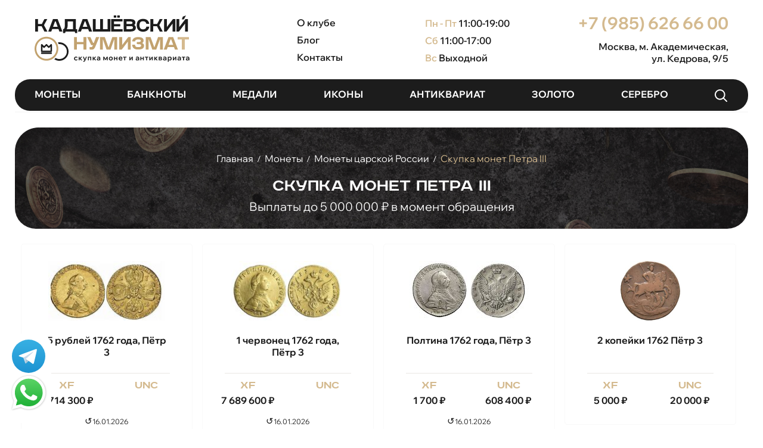

--- FILE ---
content_type: text/html; charset=utf-8
request_url: https://xn--b1aga1affsn5f.xn--p1ai/%D0%BC%D0%BE%D0%BD%D0%B5%D1%82%D1%8B/%D0%BC%D0%BE%D0%BD%D0%B5%D1%82%D1%8B-%D1%86%D0%B0%D1%80%D1%81%D0%BA%D0%BE%D0%B9-%D1%80%D0%BE%D1%81%D1%81%D0%B8%D0%B8/%D0%BC%D0%BE%D0%BD%D0%B5%D1%82%D1%8B-%D0%BF%D0%B5%D1%82%D1%80%D0%B0-3/
body_size: 15850
content:
<!DOCTYPE html>
<html 
    lang="ru"
    dir="ltr"
    class=" "
>
<head>
<title>Продать монеты Петра 3 в Москве, лучшие цены, оценка по фото</title>
<base href="https://xn--b1aga1affsn5f.xn--p1ai/" />
<meta http-equiv="Content-Type" content="text/html; charset=utf-8" data-ca-mode="" />
<meta name="viewport" content="initial-scale=1.0, width=device-width" />
<meta name="description" content="Хотите дорого продать Монеты Петра III? Обратитесь в нумизматический клуб «Кадашёвский Нумизмат»! Скупка и онлайн-оценка опытным экспертом. Выплата в день обращения." />
<meta name="keywords" content="" />
<meta name="format-detection" content="telephone=no">

<link rel="canonical" href="https://xn--b1aga1affsn5f.xn--p1ai/монеты/монеты-царской-россии/монеты-петра-3/" />


    <link href="https://xn--b1aga1affsn5f.xn--p1ai/images/logos/8/favicon.jpg" rel="shortcut icon" type="image/jpeg" />

    <link rel="preload" crossorigin="anonymous" as="" href="" />
<link type="text/css" rel="stylesheet" href="https://xn--b1aga1affsn5f.xn--p1ai/var/cache/misc/assets/design/themes/responsive/css/standalone.b4e63e76d26c00753d7443ac2a36210c1768541308.css?1768541308" />    

        <!-- Yandex.Metrika counter -->
        <script type="text/javascript" >
            window.addEventListener('load', function() {
                setTimeout(() => {
                    (function (d, w, c) {
                        (w[c] = w[c] || []).push(function() {
                            try {
                                w.yaCounter31508748 = new Ya.Metrika({
                                    id:31508748,
                                    clickmap:true,
                                    trackLinks:true,
                                    accurateTrackBounce:true,
                                    webvisor:true,
                                    trackHash:true
                                });
                            } catch(e) { }
                        });

                        var n = d.getElementsByTagName("script")[0],
                            x = "https://mc.yandex.ru/metrika/watch.js",
                            s = d.createElement("script"),
                            f = function () { n.parentNode.insertBefore(s, n); };
                        for (var i = 0; i < document.scripts.length; i++) {
                            if (document.scripts[i].src === x) { return; }
                        }
                        s.type = "text/javascript";
                        s.async = true;
                        s.src = x;

                        if (w.opera == "[object Opera]") {
                            d.addEventListener("DOMContentLoaded", f, false);
                        } else { f(); }
                    })(document, window, "yandex_metrika_callbacks");
                }, 1000)
            })
        </script>
        <!-- /Yandex.Metrika counter -->

        <script data-no-defer>
            window.addEventListener('load', function() {
                setTimeout(() => {
                    (function(i, s, o, g, r, a, m) {
                        i['GoogleAnalyticsObject'] = r;
                        i[r] = i[r] || function() {
                            $ldelim
                        }(i[r].q = i[r].q || []).push(arguments) {
                            $rdelim
                        }, i[r].l = 1 * new Date();
                        a = s.createElement(o), m = s.getElementsByTagName(o)[0];
                        a.async = 1;
                        a.src = g;
                        m.parentNode.insertBefore(a, m)
                    })(window, document, 'script', '//www.google-analytics.com/analytics.js', 'ga');
                    ga('create', '', 'auto');
                    ga('send', 'pageview', '');
                }, 1000)
            })
        </script>

</head>

<body>
    <div id="tygh_settings" class="hidden" data-ca-current-location="https://xn--b1aga1affsn5f.xn--p1ai" data-ca-area="C" ></div>
            
        <div class="ty-tygh  " data-ca-element="mainContainer" id="tygh_container">

        <div id="ajax_overlay" class="ty-ajax-overlay"></div>
<div id="ajax_loading_box" class="ty-ajax-loading-box"></div>
        <div class="cm-notification-container notification-container">
</div>
        <div class="ty-helper-container "
                    id="tygh_main_container">
                                             
<div class="tygh-top-panel clearfix">
                <div class="container-fluid  top-grid">
                                                
            <div class="row-fluid">                        <div class="span16  " >
                                    <div class="ty-wysiwyg-content"  data-ca-live-editor-object-id="0" data-ca-live-editor-object-type=""><!-- Head  -->
<div class="header" itemscope itemtype="https://schema.org/LocalBusiness">
			<meta itemprop="name" content="Нумизматический клуб "Скупка монет"">
			<meta itemprop="email" content="info@скупка-монет.рф">
			
                        <div class="mobile_menu_block"></div>

			<div class="logo">
				<a href="/" itemprop="url"><img src="images/skypka_monet_logo.svg" itemprop="image" alt="Нумизматический клуб Кадашевский Двор"></a>
			</div>

			<div class="header_menu">
				<a href="/о-нумизматическом-клубе/" class="h_menu">О клубе</a>
				<a href="/news/" class="h_menu_dop">Блог</a>
				<a href="/контакты/" class="h_menu_dop">Контакты</a>
			</div>

			<div class="header_work_time">
				<div class="h_work_time" itemprop="openingHours" content="Mo-Fr 11:00-19:00"><span>Пн - Пт</span> 11:00-19:00</div>
				<div class="h_work_time_dop" itemprop="openingHours" content="Sa 11:00-17:00"><span>Сб</span> 11:00-17:00</div>
				<div class="h_work_time_dop"><span>Вс</span> Выходной</div>
			</div>

			<div class="header_phone">
				<div class="h_phone"><a href="tel:+79856266600" itemprop="telephone">+7 (985) 626 66 00</a></div>
				<div class="header_adress" itemprop="address" itemscope itemtype="https://schema.org/PostalAddress">
					<span itemprop="addressLocality">Москва</span>, м. Академическая,<br> 
					<span itemprop="streetAddress">ул. Кедрова, 9/5</span>
					<span itemprop="addressCountry" style="display:none;">Россия</span>
				</div>
			</div>
			
			<!-- Рейтинг компании -->
			<div style="display:none;" itemprop="aggregateRating" itemscope itemtype="https://schema.org/AggregateRating">
				<meta itemprop="ratingValue" content="4.9">
				<meta itemprop="reviewCount" content="247">
			</div>

			<div class="mob_searche"><a onclick="javascript:showDiv();"><img src="/images/searche_mob.svg" alt="Поиск"></a></div>

			<div class="clr"></div>
		</div>
<!-- /Head  --></div><div class="hidden-phone hidden-tablet ">
                <div class="ty-wysiwyg-content"  data-ca-live-editor-object-id="0" data-ca-live-editor-object-type=""><!-- Top Menu  -->		
		<div class="top_menu">
			<ul>
				<li><a href="/монеты/">Монеты</a></li>
				<li><a href="/банкноты/">Банкноты</a></li>
				<li><a href="/медали/">Медали</a></li>
				<li><a href="/иконы/">Иконы</a></li>
				<li><a href="/антиквариат/">Антиквариат</a></li>
				<li><a href="/скупка-золотых-изделий/">Золото</a></li>
				<li><a href="/серебро/">Серебро</a></li>
                                <li><a onclick="javascript:showDiv();"><img src="/images/search_w.svg" alt="Поиск"></a></li>
			</ul>	

		</div>
<!-- /Top Menu  --></div>
                    </div><div class="search_c" id="tow">
    <div class="ty-search-block">
        <form action="https://xn--b1aga1affsn5f.xn--p1ai/" name="search_form" method="get">
            <input type="hidden" name="match" value="all" />
            <input type="hidden" name="subcats" value="Y" />
            <input type="hidden" name="pcode_from_q" value="Y" />
            <input type="hidden" name="pshort" value="Y" />
            <input type="hidden" name="pfull" value="Y" />
            <input type="hidden" name="pname" value="Y" />
            <input type="hidden" name="pkeywords" value="Y" />
            <input type="hidden" name="search_performed" value="Y" />

            
<div id="live_reload_box">
    <!--live_reload_box--></div>

<div id="cp_ls_clear_search" class="cl-ls__cencel-btn" style="display: none;">
    <i class="ty-icon-cancel" data-inp-id=""></i>
</div>

    <div id="cp_ls_ajax_loader" class="live-search-loader-wrap" style="display: none;">
        <img src="https://xn--b1aga1affsn5f.xn--p1ai/design/themes/responsive/media/images/addons/cp_live_search/loaders/loader_1.png">
    </div>

            <input type="text" name="q" value="" id="search_input" title="Поиск по сайту" class="ty-search-block__input cm-hint" /><button title="Найти" class="ty-search-magnifier" type="submit"><span class="ty-icon ty-icon-search" ></span></button>
<input type="hidden" name="dispatch" value="products.search" />

                        <a onclick="javascript:hideDiv();" class="clo_s"><img src="/images/close.png" alt="close" width="20"></a>  
            <div class="mob_search_close" onclick="javascript:hideDiv();"></div>
        <input type="hidden" name="security_hash" class="cm-no-hide-input" value="04f0fa6f7bfdc593c98f5a1b400bada1" /></form>
    </div>
</div>
                            </div>
        </div>    
        </div>
    

</div>

<div class="tygh-header clearfix">
                <div class="container-fluid  header-grid">
                                                
            <div class="row-fluid">                        <div class="span16  " >
                                    <div class="hidden-desktop ">
                <div class="ty-wysiwyg-content"  data-ca-live-editor-object-id="0" data-ca-live-editor-object-type=""><div class="mob_menu hidden__block" data-state="closed">

    <div class="top_menu">
        <ul>
            <li><a href="/монеты/">Монеты</a></li>
            <li><a href="/банкноты/">Банкноты</a></li>
            <li><a href="/медали/">Медали</a></li>
            <li><a href="/иконы/">Иконы</a></li>
            <li><a href="/антиквариат/">Антиквариат</a></li>
            <li><a href="/скупка-золотых-изделий/">Золото</a></li>
            <li><a href="/серебро/">Серебро</a></li>
        </ul>   
    </div>

    <div class="hr"></div>

    <div class="header_menu">
        <a href="" class="h_menu">Оценка монет</a>
        <a href="/news/" class="h_menu_dop">Новости</a>
        <a href="/контакты/" class="h_menu_dop">Контакты</a>
    </div>

    <div class="hr"></div>

    <div class="f_contacts">г. Москва, м. Академическая,<br> ул. Кедрова, 9/5</div>
    <div class="f_phone_block"><a href="tel:+79856266600">+7 (985) 626 66 00</a></div>
    <div class="foot_icons">
        <a href="https://api.whatsapp.com/send?phone=79856266600" class="f_icons"><img src="images/whatsapp.svg"  alt=""></a>
        <a href="viber://add?number=79856266600" class="f_icons"><img src="images/viber.svg" alt=""></a>
        <a href="tg://resolve?domain=Moneti1" class="f_icons"><img src="images/telegram.svg"  alt=""></a>
    </div>

</div></div>
                    </div>
                            </div>
        </div>    
        </div>
    

</div>

    <div class="tygh-content clearfix">
                    <div class="container-fluid  content-grid">
                                                
            <div class="row-fluid">                        <div class="span16  top_cat" >
                                    <div id="breadcrumbs_11">

    <div class="ty-breadcrumbs clearfix" itemscope itemtype="https://schema.org/BreadcrumbList">
        <span itemprop="itemListElement" itemscope itemtype="https://schema.org/ListItem"><a href="https://xn--b1aga1affsn5f.xn--p1ai/"class="ty-breadcrumbs__a"itemprop="item" ><span itemprop="name">Главная</span></a><meta itemprop="position" content="1" /></span><span class="ty-breadcrumbs__slash">/</span><span itemprop="itemListElement" itemscope itemtype="https://schema.org/ListItem"><a href="https://xn--b1aga1affsn5f.xn--p1ai/монеты/"class="ty-breadcrumbs__a"itemprop="item" ><span itemprop="name">Монеты</span></a><meta itemprop="position" content="2" /></span><span class="ty-breadcrumbs__slash">/</span><span itemprop="itemListElement" itemscope itemtype="https://schema.org/ListItem"><a href="https://xn--b1aga1affsn5f.xn--p1ai/монеты/монеты-царской-россии/"class="ty-breadcrumbs__a"itemprop="item" ><span itemprop="name">Монеты царской России</span></a><meta itemprop="position" content="3" /></span><span class="ty-breadcrumbs__slash">/</span><span itemprop="itemListElement" itemscope itemtype="https://schema.org/ListItem"><span class="ty-breadcrumbs__current" itemprop="item"><span itemprop="name"><bdi>Скупка монет Петра III</bdi></span></span><meta itemprop="position" content="4" /></span>    </div>
<!--breadcrumbs_11--></div><div class="ty-wysiwyg-content"  data-ca-live-editor-object-id="0" data-ca-live-editor-object-type=""><h1>Скупка монет Петра III</h1>

<p>Выплаты до 5 000 000 ₽ в момент обращения</p>
</div>
                            </div>
        </div>                                        
                                        
            <div class="row-fluid">                        <div class="span16  " >
                                    <!-- Inline script moved to the bottom of the page -->


    
    
            
    
    
    
        <!-- Inline script moved to the bottom of the page -->

        <div class="grid-list" itemscope itemtype="https://schema.org/ItemList">
        <div class="ty-column4" itemprop="itemListElement" itemscope itemtype="https://schema.org/ListItem">
    
    


























<div class="ty-grid-list__item ty-quick-view-button__wrapper ty-grid-list__item--overlay" itemscope itemtype="https://schema.org/Product"><form action="https://xn--b1aga1affsn5f.xn--p1ai/" method="post" name="product_form_1200002135" enctype="multipart/form-data" class="cm-disable-empty-files  cm-ajax cm-ajax-full-render cm-ajax-status-middle ">
<input type="hidden" name="result_ids" value="cart_status*,wish_list*,checkout*,account_info*" />
<input type="hidden" name="redirect_url" value="index.php?dispatch=categories.view&amp;category_id=1250" />
<input type="hidden" name="product_data[2135][product_id]" value="2135" />
<div class="ty-grid-list__image">


        <a href="https://xn--b1aga1affsn5f.xn--p1ai/5-рублей-1762-2/">
        <!--          --><img class="ty-pict     cm-image" alt=" 5 рублей 1762 года, Пётр 3, фото 1 " title=" 5 рублей 1762 года, Пётр 3, фото 1 " src="https://xn--b1aga1affsn5f.xn--p1ai/images/thumbnails/200/102/detailed/10/5-rubley-1762-goda-petr-3_j1zi-nb.jpg.jpg" />

    </a>

</div><div class="ty-grid-list__item-name" itemprop="name"><bdi>            <a href="https://xn--b1aga1affsn5f.xn--p1ai/5-рублей-1762-2/" class="product-title" title="5 рублей 1762 года, Пётр 3" >5 рублей 1762 года, Пётр 3</a>    
</bdi></div><div hidden itemprop="aggregateRating" itemscope itemtype="https://schema.org/AggregateRating"><meta itemprop="ratingValue" content="5"><meta itemprop="bestRating" content="5"><meta itemprop="reviewCount" content="150"></div><div hidden itemprop="offers" itemscope itemtype="https://schema.org/Offer"><link itemprop="availability" href="https://schema.org/InStock"><meta itemprop="priceCurrency" content="RUB"><meta itemprop="price" content="4714300.00000000"></div><div class="ty-grid-list__price "><div class="xf "><div class="xf_text">xf</div>    <span class="cm-reload-1200002135 ty-price-update" id="price_update_1200002135">
        <input type="hidden" name="appearance[show_price_values]" value="1" />
        <input type="hidden" name="appearance[show_price]" value="1" />
                                                                                                                        <span class="ty-price" id="line_discounted_price_1200002135"><span id="sec_discounted_price_1200002135" class="ty-price-num">4&nbsp;714&nbsp;300</span>&nbsp;<span class="ty-price-num">₽</span></span>
                            
                        <!--price_update_1200002135--></span>
</div><div class="unc"><div class="unc_text">unc</div>            <span class="cm-reload-1200002135 old_price_dop" id="old_price_update_1200002135">
                                    
        <!--old_price_update_1200002135--></span>
    </div></div>
<div class="date_obnov_cen"><span>&#8634;</span>16.01.2026</div>
<input type="hidden" name="security_hash" class="cm-no-hide-input" value="04f0fa6f7bfdc593c98f5a1b400bada1" /></form>

</div></div><div class="ty-column4" itemprop="itemListElement" itemscope itemtype="https://schema.org/ListItem">
    
    


























<div class="ty-grid-list__item ty-quick-view-button__wrapper ty-grid-list__item--overlay" itemscope itemtype="https://schema.org/Product"><form action="https://xn--b1aga1affsn5f.xn--p1ai/" method="post" name="product_form_1200002136" enctype="multipart/form-data" class="cm-disable-empty-files  cm-ajax cm-ajax-full-render cm-ajax-status-middle ">
<input type="hidden" name="result_ids" value="cart_status*,wish_list*,checkout*,account_info*" />
<input type="hidden" name="redirect_url" value="index.php?dispatch=categories.view&amp;category_id=1250" />
<input type="hidden" name="product_data[2136][product_id]" value="2136" />
<div class="ty-grid-list__image">


        <a href="https://xn--b1aga1affsn5f.xn--p1ai/1-червонец-1762/">
        <!--          --><img class="ty-pict     cm-image" alt=" 1 червонец 1762 года, Пётр 3, фото 1 " title=" 1 червонец 1762 года, Пётр 3, фото 1 " src="https://xn--b1aga1affsn5f.xn--p1ai/images/thumbnails/200/104/detailed/10/1-chervonec-1762-goda-petr-3_1xjz-nl.jpg.jpg" />

    </a>

</div><div class="ty-grid-list__item-name" itemprop="name"><bdi>            <a href="https://xn--b1aga1affsn5f.xn--p1ai/1-червонец-1762/" class="product-title" title="1 червонец 1762 года, Пётр 3" >1 червонец 1762 года, Пётр 3</a>    
</bdi></div><div hidden itemprop="aggregateRating" itemscope itemtype="https://schema.org/AggregateRating"><meta itemprop="ratingValue" content="5"><meta itemprop="bestRating" content="5"><meta itemprop="reviewCount" content="150"></div><div hidden itemprop="offers" itemscope itemtype="https://schema.org/Offer"><link itemprop="availability" href="https://schema.org/InStock"><meta itemprop="priceCurrency" content="RUB"><meta itemprop="price" content="7689600.00000000"></div><div class="ty-grid-list__price "><div class="xf "><div class="xf_text">xf</div>    <span class="cm-reload-1200002136 ty-price-update" id="price_update_1200002136">
        <input type="hidden" name="appearance[show_price_values]" value="1" />
        <input type="hidden" name="appearance[show_price]" value="1" />
                                                                                                                        <span class="ty-price" id="line_discounted_price_1200002136"><span id="sec_discounted_price_1200002136" class="ty-price-num">7&nbsp;689&nbsp;600</span>&nbsp;<span class="ty-price-num">₽</span></span>
                            
                        <!--price_update_1200002136--></span>
</div><div class="unc"><div class="unc_text">unc</div>            <span class="cm-reload-1200002136 old_price_dop" id="old_price_update_1200002136">
                                    
        <!--old_price_update_1200002136--></span>
    </div></div>
<div class="date_obnov_cen"><span>&#8634;</span>16.01.2026</div>
<input type="hidden" name="security_hash" class="cm-no-hide-input" value="04f0fa6f7bfdc593c98f5a1b400bada1" /></form>

</div></div><div class="ty-column4" itemprop="itemListElement" itemscope itemtype="https://schema.org/ListItem">
    
    


























<div class="ty-grid-list__item ty-quick-view-button__wrapper ty-grid-list__item--overlay" itemscope itemtype="https://schema.org/Product"><form action="https://xn--b1aga1affsn5f.xn--p1ai/" method="post" name="product_form_1200002138" enctype="multipart/form-data" class="cm-disable-empty-files  cm-ajax cm-ajax-full-render cm-ajax-status-middle ">
<input type="hidden" name="result_ids" value="cart_status*,wish_list*,checkout*,account_info*" />
<input type="hidden" name="redirect_url" value="index.php?dispatch=categories.view&amp;category_id=1250" />
<input type="hidden" name="product_data[2138][product_id]" value="2138" />
<div class="ty-grid-list__image">


        <a href="https://xn--b1aga1affsn5f.xn--p1ai/полтина-1762/">
        <!--          --><img class="ty-pict     cm-image" alt=" Полтина 1762 года, Пётр 3, фото 1 " title=" Полтина 1762 года, Пётр 3, фото 1 " src="https://xn--b1aga1affsn5f.xn--p1ai/images/thumbnails/200/100/detailed/10/poltina-1762-goda-petr-3_lcqu-2d.jpg.jpg" />

    </a>

</div><div class="ty-grid-list__item-name" itemprop="name"><bdi>            <a href="https://xn--b1aga1affsn5f.xn--p1ai/полтина-1762/" class="product-title" title="Полтина 1762 года, Пётр 3" >Полтина 1762 года, Пётр 3</a>    
</bdi></div><div hidden itemprop="aggregateRating" itemscope itemtype="https://schema.org/AggregateRating"><meta itemprop="ratingValue" content="5"><meta itemprop="bestRating" content="5"><meta itemprop="reviewCount" content="150"></div><div hidden itemprop="offers" itemscope itemtype="https://schema.org/Offer"><link itemprop="availability" href="https://schema.org/InStock"><meta itemprop="priceCurrency" content="RUB"><meta itemprop="price" content="1700.00000000"></div><div class="ty-grid-list__price "><div class="xf "><div class="xf_text">xf</div>    <span class="cm-reload-1200002138 ty-price-update" id="price_update_1200002138">
        <input type="hidden" name="appearance[show_price_values]" value="1" />
        <input type="hidden" name="appearance[show_price]" value="1" />
                                                                                                                        <span class="ty-price" id="line_discounted_price_1200002138"><span id="sec_discounted_price_1200002138" class="ty-price-num">1&nbsp;700</span>&nbsp;<span class="ty-price-num">₽</span></span>
                            
                        <!--price_update_1200002138--></span>
</div><div class="unc"><div class="unc_text">unc</div>            <span class="cm-reload-1200002138 old_price_dop" id="old_price_update_1200002138">
                                                            <span class="ty-list-price ty-nowrap" id="line_list_price_1200002138"><span id="sec_list_price_1200002138" class="ty-list-price ty-nowrap">608&nbsp;400</span>&nbsp;<span class="ty-list-price ty-nowrap">₽</span></span>
                                        
        <!--old_price_update_1200002138--></span>
    </div></div>
<div class="date_obnov_cen"><span>&#8634;</span>16.01.2026</div>
<input type="hidden" name="security_hash" class="cm-no-hide-input" value="04f0fa6f7bfdc593c98f5a1b400bada1" /></form>

</div></div><div class="ty-column4" itemprop="itemListElement" itemscope itemtype="https://schema.org/ListItem">
    
    


























<div class="ty-grid-list__item ty-quick-view-button__wrapper ty-grid-list__item--overlay" itemscope itemtype="https://schema.org/Product"><form action="https://xn--b1aga1affsn5f.xn--p1ai/" method="post" name="product_form_1200007396" enctype="multipart/form-data" class="cm-disable-empty-files  cm-ajax cm-ajax-full-render cm-ajax-status-middle ">
<input type="hidden" name="result_ids" value="cart_status*,wish_list*,checkout*,account_info*" />
<input type="hidden" name="redirect_url" value="index.php?dispatch=categories.view&amp;category_id=1250" />
<input type="hidden" name="product_data[7396][product_id]" value="7396" />
<div class="ty-grid-list__image">


        <a href="https://xn--b1aga1affsn5f.xn--p1ai/2-копейки-1762-года-петр-iii/">
        <!--          --><img class="ty-pict     cm-image" alt=" 2 копейки 1762 Пётр 3, фото 1 " title=" 2 копейки 1762 Пётр 3, фото 1 " src="https://xn--b1aga1affsn5f.xn--p1ai/images/thumbnails/200/200/detailed/16/2-kopeyki-1762-petr-3.jpg.jpg" />

    </a>

</div><div class="ty-grid-list__item-name" itemprop="name"><bdi>            <a href="https://xn--b1aga1affsn5f.xn--p1ai/2-копейки-1762-года-петр-iii/" class="product-title" title="2 копейки 1762 Пётр 3" >2 копейки 1762 Пётр 3</a>    
</bdi></div><div hidden itemprop="aggregateRating" itemscope itemtype="https://schema.org/AggregateRating"><meta itemprop="ratingValue" content="5"><meta itemprop="bestRating" content="5"><meta itemprop="reviewCount" content="150"></div><div hidden itemprop="offers" itemscope itemtype="https://schema.org/Offer"><link itemprop="availability" href="https://schema.org/InStock"><meta itemprop="priceCurrency" content="RUB"><meta itemprop="price" content="5000.00000000"></div><div class="ty-grid-list__price "><div class="xf "><div class="xf_text">xf</div>    <span class="cm-reload-1200007396 ty-price-update" id="price_update_1200007396">
        <input type="hidden" name="appearance[show_price_values]" value="1" />
        <input type="hidden" name="appearance[show_price]" value="1" />
                                                                                                                        <span class="ty-price" id="line_discounted_price_1200007396"><span id="sec_discounted_price_1200007396" class="ty-price-num">5&nbsp;000</span>&nbsp;<span class="ty-price-num">₽</span></span>
                            
                        <!--price_update_1200007396--></span>
</div><div class="unc"><div class="unc_text">unc</div>            <span class="cm-reload-1200007396 old_price_dop" id="old_price_update_1200007396">
                                                            <span class="ty-list-price ty-nowrap" id="line_list_price_1200007396"><span id="sec_list_price_1200007396" class="ty-list-price ty-nowrap">20&nbsp;000</span>&nbsp;<span class="ty-list-price ty-nowrap">₽</span></span>
                                        
        <!--old_price_update_1200007396--></span>
    </div></div>

<input type="hidden" name="security_hash" class="cm-no-hide-input" value="04f0fa6f7bfdc593c98f5a1b400bada1" /></form>

</div></div>    </div><div class="ty-wysiwyg-content"  data-ca-live-editor-object-id="0" data-ca-live-editor-object-type="">
    
    <div class="block_na_moneti">
        <a href="/монеты/цены-монет/царские-монеты/монеты-петра-iii/" class="knopka_na_moneti">Смотреть все цены на Скупка монет Петра III</a>
    </div>


</div><div class="ty-wysiwyg-content"  data-ca-live-editor-object-id="1250" data-ca-live-editor-object-type="categories"><!-- main_block11 -->

<div class="block11">
	<div class="block11_left">
		Профессиональная и выгодная <span>оценка монет Петра III в Москве:</span> онлайн и в офисе
	</div>

	<div class="block11_right dop15">
		<p><strong>Покупаем монеты по выгодным ценам</strong> — оценка занимает всего 10–15 минут. Просто отправьте фото монеты через мессенджер, форму на сайте или на электронную почту. Наш специалист быстро свяжется с вами и озвучит предварительную стоимость.</p>

		<p><strong>Сделка проходит в офисе в Москве</strong>: проверяем подлинность и сразу рассчитываемся. Мы работаем напрямую с коллекционерами, поэтому готовы предложить максимально привлекательные условия за редкие и ценные экземпляры.</p>

		<p><strong>Начать просто</strong> — отправьте фото монеты и получите оценку без затрат времени и лишних ожиданий.</p>
	</div>
</div>

<!-- /main_block11 -->
</div><div class="ty-wysiwyg-content"  data-ca-live-editor-object-id="1250" data-ca-live-editor-object-type="categories"><!-- main_block9 -->

<div class="block9">
	
	<div class="block9_count">
		<div class="block9_count_top">От чего зависит <span>цена монет Петра III</span></div>
		
		<div class="block9_count_left">
			<p><strong>Возраст монеты</strong> — важный критерий оценки. Чем старше монета Петра III, тем выше её историческая и коллекционная ценность.</p>

			<p><strong>Состояние</strong> — ключевой фактор формирования цены. Монеты в отличной сохранности, без царапин и повреждений, стоят значительно дороже.</p>
		</div>
		<div class="block9_count_right">
			<p><strong>Редкие экземпляры</strong> оцениваются отдельно. Это могут быть монеты с ограниченным тиражом, уникальными чеканками, редкими номиналами или ошибками, которые особенно ценятся коллекционерами.</p>
		</div>
	</div>
	
</div>

<!-- /main_block9 -->
</div><div class="main ">
                <div class="ty-wysiwyg-content"  data-ca-live-editor-object-id="1250" data-ca-live-editor-object-type="categories"><div class="block6">
	<h2>Степени сохранности – <span>и как от них <br> зависит цена монеты</span></h2>

	<div class="block6_left">
		<div class="block6_left_z">Чем лучше сохранность монеты – тем она дороже.  <br><span>Коллекционеры выделяют пять степеней:</span></div>

		<div class="block6_left_c">
			<div class="block6_left_c_l"><img src="images/UNC1.jpg"></div>
			<div class="block6_left_c_r">
				<p><strong>UNC (uncirculated) – монета не была в обращении</strong></p>
				<p>У экземпляра отсутствуют дефекты, следы оборота или хранения. Монета выглядит так, как будто она только что отчеканена. </p>
			</div>
		</div>

		<div class="block6_left_c">
			<div class="block6_left_c_l"><img src="images/XF.jpg"></div>
			<div class="block6_left_c_r">
				<p><strong>XF (extra fine) – состояние, близкое к идеальному</strong></p>
				<p>Допускаются небольшие следы обращения. При этом монета выглядит «новой», лишена патины, заметных дефектов или повреждений.</p>
			</div>
		</div>

		<div class="block6_left_c">
			<div class="block6_left_c_l"><img src="images/F.jpg"></div>
			<div class="block6_left_c_r">
				<p><strong>F (fine) – хорошее состояние</strong></p>
				<p>Допускаются незначительные следы обращения, потускнение металла, патина. Нет царапин, деформаций рельефа, заметных повреждений.</p>
			</div>
		</div>

		<div class="block6_left_c">
			<div class="block6_left_c_l"><img src="images/GandVG.jpg"></div>
			<div class="block6_left_c_r">
				<p><strong>G и VG (good) – приемлемое состояние</strong></p>
				<p>Монета имеет царапины и деформации, есть патина или другие дефекты. При этом рельеф должен остаться легко читаемым. </p>
			</div>
		</div>

		<div class="block6_left_c">
			<div class="block6_left_c_l"><img src="images/PRandFA.jpg"></div>
			<div class="block6_left_c_r">
				<p><strong>Proof</strong></p>
				<p>Proof — это технология изготовления монет с использованием полированных заготовок и специальных штемпелей. Как и обычные монеты, они имеют разные состояния сохранности, но из-за высокого качества чеканки и малых тиражей обычно стоят значительно дороже. Такие монеты часто выпускают к памятным датам, юбилеям или в честь культурных событий, что делает их популярными среди коллекционеров и инвесторов.</p>
			</div>
		</div>

	</div>

	<div class="block6_right">
		<div class="block6_right_c">Факторы, от которых зависит цена при скупке монет </div>
		<div class="block6_right_c2"><strong>Главное – редкость</strong> <br>Самые дорогие монеты – экземпляры, выпущенные ограниченным тиражом. Чем он меньше – тем выше цена каждого. 
 </div>
		<div class="block6_right_c2"><strong>Сохранность и её влияние на цену</strong><br> Монеты без дефектов, следов обращения и неправильного хранения оцениваются кратно выше, чем изношенные или повреждённые.</div>
	</div>

	<div class="block6_right2">
		<div class="block6_right2_c"><strong>Еще одним моментом, влияющим на стоимость, станет их состояние.</strong> Денежные знаки, которые пребывают в прекрасном состоянии, без царапин и потертостей, как правило, стоят дороже, чем в плохом состоянии. </div>
		<div class="block6_right2_c"><strong>Существуют специальные системы оценки состояния:</strong> шкала Шелдона или шкала Федерального Департамента Частных Коллекций, которые помогают определить степень сохранности.</div>
	</div>
	
</div></div>
                    </div>
                            </div>
        </div>                                        
            <div class="row-fluid">                        <div class="span16  main" >
                                    <div class="row-fluid">                        <div class="span10  " >
                                    <div class="ty-wysiwyg-content"  data-ca-live-editor-object-id="1250" data-ca-live-editor-object-type="categories"> <!-- main_block10 -->

<div class="block10">
	
<h2>Прозрачно <span>и удобно</span> для вас</h2>

<div class="block10_left">
	<div class="block10_c">
		<div class="block10_c_z">Аргументированная оценка</div>
		<div class="block10_c_t">Можем объяснить и доказать почему именно столько стоит каждая монета.</div>
	</div>	

	<div class="block10_c">
		<div class="block10_c_z">Компетентная и честная оценка</div>
		<div class="block10_c_t">Цена в результате оценки монет не связана с уровнем Ваших навыков в нумизматике. Часто наши клиенты получают сумму даже большую, чем ожидают получить.</div>
	</div>

	<div class="block10_c">
		<div class="block10_c_z">Выгодные цены</div>
		<div class="block10_c_t">Мы готовы предожить больем чем ломбарды. Благодаря выгодным ценам у нас есть постоянные клиенты, которые приносят свои монеты многократно.</div>
	</div>
</div>

<div class=" block10_right">
	<div class="block10_c">
		<div class="block10_c_z">Деньги в день обращения</div>
		<div class="block10_c_t">Гарантируем выплату прямо в день обращения. 100% выкуп за наличные и сразу вся сумма на руки.</div>
	</div>	

	<div class="block10_c">
		<div class="block10_c_z">Полная безопасность</div>
		<div class="block10_c_t">Оценку монет мы производим перед Вашими глазами, они все время будут находиться в вашем поле зрения, поэтому можете быть спокойны за сохранность коллекции.</div>
	</div>

	<div class="block10_c">
		<div class="block10_c_z">Полная конфиденциальность</div>
		<div class="block10_c_t">Сделки строго конфиденциальны. Мы следим за сохранностью Ваших контактных данных и не обременяем Вас оформлением лишних документов.</div>
	</div>
</div>
	
</div>


<!-- /main_block10--></div>
                            </div>
                                                
                                    <div class="span6  cat_form_count" >
                                    <div id="pages_content_106">
 <p>
	<div class="wysiwyg-content">
		    
    
         
    
                        <div class="form_zag_k_tov">Отправьте фото монеты <span>на бесплатную оценку</span></div>                        
<div class="ty-form-builder">
    <form action="https://xn--b1aga1affsn5f.xn--p1ai/" method="post" name="forms_form" enctype="multipart/form-data">
    <input type="hidden" name="fake" value="1" />
    <input type="hidden" name="page_id" value="29" />

    
            <div class="ty-control-group " >
            <label for="elm_15" class=" form_label_hide ty-control-group__title cm-required ">Ваше имя</label>

                            <input id="elm_15" class="ty-form-builder__input-text ty-input-text" size="50" type="text" name="form_values[15]" value="" placeholder="Ваше имя" onfocus="placeholder='';" onblur="placeholder='Ваше имя';"/>

            
                        
        </div>
        
            <div class="ty-control-group cm-mask-phone-group" data-ca-phone-mask-group-id="elm_16">
            <label for="elm_16" class=" form_label_hide ty-control-group__title cm-required cm-mask-phone-label ">Номер телефона</label>

                            <div class="cm-field-container ty-field-phone-container  "><input type="tel" id="elm_16" name="form_values[16]" value="" class="cm-mask-phone ty-input-phone ty-input-fill ty-input-phone--any-digits ty-input-text " title=" Форма оценки Монет" placeholder="Телефон*" onfocus="placeholder='';" onblur="placeholder='Телефон*';"data-ca-phone-mask-type="any_digits" data-ca-phone-mask-country="RU" data-ca-phone-mask-symbol="+7" data-ca-check-filter="[data-ca-phone-mask-group-id='elm_16']" data-ca-lite-checkout-field="form_values[16]" data-ca-lite-checkout-auto-save="true" /></div>            
                        
        </div>
        
            <div class="ty-control-group " >
            <label for="type_0eb156ebb8027d2633738cde2e5bee1e" class=" form_label_hide ty-control-group__title cm-required ">Загрузить файл</label>

                            <!-- Inline script moved to the bottom of the page -->
                

<!-- Inline script moved to the bottom of the page -->


<!-- Inline script moved to the bottom of the page -->


<div class="ty-fileuploader cm-fileuploader cm-field-container" >
    <input type="hidden" id="" value="" />

    
        <div class="ty-nowrap" id="file_uploader_0eb156ebb8027d2633738cde2e5bee1e">
        <div class="ty-fileuploader__file-section" id="message_0eb156ebb8027d2633738cde2e5bee1e" title="">
            <p class="cm-fu-file hidden">
                <span class="ty-icon ty-icon-cancel-circle ty-fileuploader__icon" id="clean_selection_0eb156ebb8027d2633738cde2e5bee1e" title="Удалить эту запись" onclick="Tygh.fileuploader.clean_selection(this.id); Tygh.fileuploader.toggle_links(this.id, &#039;show&#039;); Tygh.fileuploader.check_required_field(&#039;0eb156ebb8027d2633738cde2e5bee1e&#039;, &#039;&#039;);" ></span>
                <span class="ty-fileuploader__filename ty-filename-link upload-filename"></span>
                            </p>
        </div>

        <div class="ty-fileuploader__file-link " id="link_container_0eb156ebb8027d2633738cde2e5bee1e"><input type="hidden" name="file_fb_files[17]" value="" id="file_0eb156ebb8027d2633738cde2e5bee1e" class="cm-fileuploader-field" /><input type="hidden" name="type_fb_files[17]" value="" id="type_0eb156ebb8027d2633738cde2e5bee1e" class="cm-fileuploader-field" /><div class="ty-fileuploader__file-local upload-file-local"><input type="file" class="ty-fileuploader__file-input" name="file_fb_files[17]" id="local_0eb156ebb8027d2633738cde2e5bee1e" onchange="Tygh.fileuploader.show_loader(this.id); Tygh.fileuploader.toggle_links(this.id, 'hide'); Tygh.fileuploader.check_required_field('0eb156ebb8027d2633738cde2e5bee1e', '');" data-ca-empty-file="" onclick="Tygh.$(this).removeAttr('data-ca-empty-file');"><!----><a data-ca-target-id="local_0eb156ebb8027d2633738cde2e5bee1e" data-ca-multi="N" class="ty-fileuploader__a">Загрузить файл</a></div></div>
    </div>
    

</div><!--fileuploader-->
            
                        
        </div>
        
    
        

    <div class="ty-form-builder__buttons buttons-container">
            
     <button  class="ty-btn__secondary ty-btn" type="submit" name="dispatch[pages.send_form]" >Отправить</button>

    </div>

    <div class="form_ysl_konf">Нажимая кнопку «Отправить фото на оценку», вы подтверждаете согласие с <a href="">условиями политики конфиденциальности сайта</a></div>

    <input type="hidden" name="security_hash" class="cm-no-hide-input" value="04f0fa6f7bfdc593c98f5a1b400bada1" /></form>

</div>

  
    	</div>
</p>

 
</div>

<!-- Inline script moved to the bottom of the page -->
                            </div>
        </div>
                            </div>
        </div>                                        
            <div class="row-fluid">                        <div class="span16  " >
                                    <div class="main ">
                <div class="ty-wysiwyg-content"  data-ca-live-editor-object-id="1250" data-ca-live-editor-object-type="categories"><div class="block4">
	<h2>Процесс <span>продажи монет Петра III</span></h2>

	<div class="block4_cont">
		<div class="block4_cont_c one">
			<div class="block4_cont_c_z">Оценка</div>
			<div class="block4_cont_c_text">Вы отправляете фото монет Петра III нам по электронной почте. Наши эксперты профессионально оценят каждый экземпляр с учётом его состояния, редкости и других факторов и предложат вам цену.</div>
		</div>

		<div class="block4_cont_c two">
			<div class="block4_cont_c_z">Согласие на сделанное предложение</div>
			<div class="block4_cont_c_text">Если вас устраивает предложенная цена, мы заключаем сделку. Гарантируем выгодные и конкурентоспособные условия.</div>
		</div>

		<div class="block4_cont_c three">
			<div class="block4_cont_c_z">Оплата</div>
			<div class="block4_cont_c_text">После передачи монет Петра III мы моментально оплачиваем сумму на указанный вами счёт или выдаём наличные.</div>
		</div>
	</div>
	
</div>
</div>
                    </div><div class="main ">
                <div class="ty-wysiwyg-content"  data-ca-live-editor-object-id="1250" data-ca-live-editor-object-type="categories"><div class="block5">
	<div class="block5_left">
		Хотите продать монеты <span>Петра III<br> в Москве</span>, но не<br> знаете, как это сделать<br> <span>быстро и выгодно</span>?
	</div>

	<div class="block5_right">
		<p><strong>Мы предлагаем удобную онлайн-продажу монет Петра III!</strong> Специализируемся на редких и исторических монетах, включая монеты Петра III. Гарантируем высокую цену за каждый экземпляр.</p>
		<p><strong>Воспользуйтесь шансом получить максимальную выгоду!</strong><br> Обратитесь к нам сегодня — поможем быстро и выгодно продать монеты Петра III в Москве без лишних хлопот.</p>
	</div>
	
</div>
</div>
                    </div><div class="main faq_dop ">
                <div class="ty-wysiwyg-content"  data-ca-live-editor-object-id="1250" data-ca-live-editor-object-type="categories"><!-- main_block2-->

<div class="block">

	<div class="block2_right">
		<div class="block2_right_z">Частые <span>вопросы</span></div>

		<button class="accordion">
		<div class="block2_r_ch_v">
			<div class="block2_r_ch_v_cif">(01)</div>
			<div class="block2_r_ch_v_text">Какие монеты Петра III наиболее ценны?</div>
			<div class="block2_r_ch_v_plus"><a href=""><img src="images/plus.svg"></a></div>
		</div>
		</button>
		<div class="panel">
		  <p>Самыми ценными считаются монеты Петра III с редкими номерами и в отличном состоянии. Особенно ценятся серебряные и золотые экземпляры, выпущенные в ограниченном количестве.</p> 
		</div>

		<button class="accordion">
		<div class="block2_r_ch_v">
			<div class="block2_r_ch_v_cif">(02)</div>
			<div class="block2_r_ch_v_text">Как правильно оценить монеты Петра III?</div>
			<div class="block2_r_ch_v_plus"><a href=""><img src="images/plus.svg"></a></div>
		</div>
		</button>
		<div class="panel">
		  <p>Оценка монет Петра III зависит от их возраста, сохранности, редкости и исторической ценности. Лучше всего отправить фото специалистам для точной оценки.</p> 
		</div>

		<button class="accordion">
		<div class="block2_r_ch_v">
			<div class="block2_r_ch_v_cif">(03)</div>
			<div class="block2_r_ch_v_text">Где можно продать монеты Петра III в Москве?</div>
			<div class="block2_r_ch_v_plus"><a href=""><img src="images/plus.svg"></a></div>
		</div>
		</button>
		<div class="panel">
		  <p>Продать монеты Петра III можно у нас — мы предлагаем выгодные условия и быструю оплату. Вы можете отправить фото монет онлайн или прийти в офис в Москве для оценки и сделки.</p> 
		</div>

		<button class="accordion">
		<div class="block2_r_ch_v">
			<div class="block2_r_ch_v_cif">(04)</div>
			<div class="block2_r_ch_v_text">Как отличить подлинные монеты Петра III от подделок?</div>
			<div class="block2_r_ch_v_plus"><a href=""><img src="images/plus.svg"></a></div>
		</div>
		</button>
		<div class="panel">
		  <p>Подлинность монет Петра III определяют по материалу, гравировке и историческим признакам. Наши эксперты проводят тщательную проверку каждой монеты перед покупкой.</p> 
		</div>

	</div>
<div class="clr"></div>			
</div>
</div>
                    </div>
                            </div>
        </div>    
        </div>
    

    </div>



<div class="tygh-footer clearfix" id="tygh_footer">
                <div class="container-fluid  footer">
                                                
            <div class="row-fluid">                        <div class="span16  " >
                                    <div class="footer_width_block ">
                <div class="ty-wysiwyg-content"  data-ca-live-editor-object-id="0" data-ca-live-editor-object-type=""><!-- Footer  -->	

		<div class="foot_menu">
			<div class="foot_head">Каталог с ценами</div>
			<div class="foot_l">
				<ul>
					<li><a href="/монеты/цены-монет/царские-монеты/">Монеты царской России</a></li>
					<li><a href="/монеты/цены-монет/ссср/">Монеты СССР 1921-1991</a></li>
					<li><a href="/монеты/цены-монет/монеты-россии-с-1991/">Монеты России с 1991</a></li>
					<li><a href="/монеты/цены-монет/монеты-инвестиционные/">Монеты инвестиционные</a></li>
					<li><a href="/монеты/цены-монет/иностранные-монеты/">Иностранные монеты</a></li>
					<li><a href="/монеты/цены-монет/золотые-монеты/">Золотые монеты</a></li>
<li><a href="/монеты/цены-монет/серебряные-монеты/">Серебряные монеты</a></li>
				</ul>	
			</div>
			<div class="foot_r">
				<ul>
					
					<li><a href="/монеты/цены-монет/биметаллические-монеты/">Биметаллические монеты</a></li>
					<li><a href="/монеты/цены-монет/палладиевые-монеты/">Палладиевые монеты</a></li>
					<li><a href="/монеты/цены-монет/платиновые-монеты/">Платиновые монеты</a></li>
					<li><a href="/монеты/цены-монет/наборы-монет/">Наборы монет</a></li>
					<li><a href="/монеты/цены-монет/цены-на-юбилейные-советские-монеты/">Цены на юбилейные<br>советские монеты</a></li>
<li><a href="/sitemap/">Карта сайта</a></li>
				</ul>	
			</div>
		</div>

		<div class="foot_contacts">
			<div class="foot_head">Контакты</div>
			<div class="f_contacts">г. Москва, м. Академическая,<br> ул. Кедрова, 9/5</div>
			<div class="f_contacts_block_mail"><a href="">100@всемонеты.рф</a></div>
			<div class="f_contacts">Пн-Пт: 11.00-19.00,<br> Сб: 11.00-17.00, Вс: выходной</div>
		</div>

		<div class="foot_phone">
			<div class="f_phone_block"><a href="tel:+79856266600">+7 (985) 626 66 00</a></div>
			<div class="f_phone_buttom_block ">
								        
			        			            			        
			        


    

    <a id="opener_call_request_block170"
        class="cm-dialog-opener cm-dialog-auto-size "
        href="https://xn--b1aga1affsn5f.xn--p1ai/index.php?dispatch=call_requests.request&amp;obj_prefix=block&amp;obj_id=170"         data-ca-target-id="content_call_request_block170"
                data-ca-dialog-title="Заказать звонок"        
        rel="nofollow"
    >
                Заказать звонок
            </a>


<div class="hidden" id="content_call_request_block170" title="">
    
</div>
				<div class="clr"></div>
			</div>
			<div class="foot_icons">
				<a href="https://api.whatsapp.com/send?phone=79856266600" class="f_icons"><img src="images/whatsapp.svg" alt=""></a>
				<a href="tg://resolve?domain=Moneti1" class="f_icons"><img src="images/telegram.svg" alt=""></a>
			</div>
		</div>

		<div class="clr"></div>

		<div class="copy">Всемонеты.рф (с) 2010 - 2026 г.</div>
		<div class="policy">Мы получаем и обрабатываем персональные данные посетителей нашего сайта в полном соответствии с <a style="display: inline;text-decoration: underline;color: #a9a9a9;" href="/%D0%BF%D0%BE%D0%BB%D1%8C%D0%B7%D0%BE%D0%B2%D0%B0%D1%82%D0%B5%D0%BB%D1%8C%D1%81%D0%BA%D0%BE%D0%B5-%D1%81%D0%BE%D0%B3%D0%BB%D0%B0%D1%88%D0%B5%D0%BD%D0%B8%D0%B5/">пользовательским соглашением</a>, а также <a style="display: inline;text-decoration: underline;color: #a9a9a9;" href="/%D0%BF%D0%BE%D0%BB%D0%B8%D1%82%D0%B8%D0%BA%D0%B0-%D0%BA%D0%BE%D0%BD%D1%84%D0%B8%D0%B4%D0%B5%D0%BD%D1%86%D0%B8%D0%B0%D0%BB%D1%8C%D0%BD%D0%BE%D1%81%D1%82%D0%B8/">политикой конфиденциальности компании</a>. Для удаления своих персональных данных <a style="display: inline;text-decoration: underline;color: #a9a9a9;" href="/%D1%83%D0%B4%D0%B0%D0%BB%D0%B5%D0%BD%D0%B8%D0%B5-%D0%B4%D0%B0%D0%BD%D0%BD%D1%8B%D1%85/">воспользуйтесь инструкцией</a>.<br> Если вы не даете свое согласие на обработку своих персональных данных, вам необходимо покинуть наш сайт.</div>
		<div class="clr"></div>

<!-- /Footer  -->

<div class="block_soc_fix">
<a href="tg://resolve?domain=Moneti1" id="tg" target="_blank" onclick="yaCounter31508748.reachGoal('click_whatsapp'); yaCounter31508748.reachGoal('lead')"><img src="/images/tg.svg" alt="telegram" title="написать в tg"></a>

<a href="whatsapp://send?phone=79856266600" id="whatsap" style="width:120%;margin-left: -5px;" target="_blank" onclick="yaCounter31508748.reachGoal('click_whatsapp'); yaCounter31508748.reachGoal('lead')"><img  src="/images/wh.svg" alt="whatsapp" title="написать в whatsapp"></a>
</div></div>
                    </div>
                            </div>
        </div>    
        </div>
    

</div>

        

            
        <!--tygh_main_container--></div>

        
<!-- Inline script moved to the bottom of the page -->

<!-- Inline script moved to the bottom of the page -->

<!-- Inline script moved to the bottom of the page --> 

 <!-- Inline script moved to the bottom of the page -->

<!-- Inline script moved to the bottom of the page -->

<!-- Inline script moved to the bottom of the page -->


<!-- Inline script moved to the bottom of the page -->
<!-- Inline script moved to the bottom of the page -->
        <!--tygh_container--></div>

                    
    <script src="https://code.jquery.com/jquery-3.5.1.min.js"
            integrity="sha256-9/aliU8dGd2tb6OSsuzixeV4y/faTqgFtohetphbbj0="
            crossorigin="anonymous"
            data-no-defer
    ></script>
    <script data-no-defer>
        if (!window.jQuery) {
            document.write('<script src="https://xn--b1aga1affsn5f.xn--p1ai/js/lib/jquery/jquery-3.5.1.min.js?ver=1768570244" ><\/script>');
        }
    </script>

<script src="https://xn--b1aga1affsn5f.xn--p1ai/var/cache/misc/assets/js/tygh/scripts-f6757cf60cce5e641192b298cc1a13171768541308.js?1768541308"></script>
<script>
(function(_, $) {

    _.tr({
        cannot_buy: 'Невозможно купить этот товар с выбранными вариантами опций',
        no_products_selected: 'Товары не выбраны',
        error_no_items_selected: 'Нет выбранных элементов! Для выполнения этого действия должен быть выбран хотя бы один элемент.',
        delete_confirmation: 'Вы уверены, что хотите удалить выбранные записи?',
        text_out_of_stock: 'Нет в наличии',
        items: 'шт.',
        text_required_group_product: 'Пожалуйста, выберите товар для указанной группы [group_name]',
        save: 'Сохранить',
        close: 'Закрыть',
        notice: 'Оповещение',
        warning: 'Предупреждение',
        error: 'Ошибка',
        empty: 'Пусто',
        text_are_you_sure_to_proceed: 'Вы уверены, что хотите продолжить?',
        text_invalid_url: 'Вы ввели неправильную ссылку',
        error_validator_email: 'Email в поле <b>[field]<\/b> неверен.',
        error_validator_phone: 'Неверный номер телефона в поле <b>[field]<\/b>. Правильный формат: +79123456789.',
        error_validator_phone_mask: 'Недопустимый номер телефона в поле <b>[field]<\/b>.',
        error_validator_phone_mask_with_phone: 'Номер телефона <b>[phone]<\/b> не соответствует требованиям.',
        error_validator_phone_phone_number_with_country_selection: 'Номер телефона не соответствует требованиям',
        error_validator_integer: 'Значение поля <b>[field]<\/b> неправильное. Значение должно быть целым числом.',
        error_validator_multiple: 'Поле <b>[field]<\/b> не имеет выбранных параметров.',
        error_validator_password: 'Пароли в полях <b>[field2]<\/b> и <b>[field]<\/b> не совпадают.',
        error_validator_required: 'Поле <b>[field]<\/b> обязательное.',
        error_validator_zipcode: 'Неверный почтовый индекс в поле <b>[field]<\/b>. Правильный формат: [extra].',
        error_validator_message: 'Значение поля <b>[field]<\/b> - неправильно.',
        text_page_loading: 'Загрузка... ваш запрос выполняется, пожалуйста, подождите.',
        error_ajax: 'Ой, произошла ошибка ([error]). Пожалуйста, попробуйте еще раз.',
        text_changes_not_saved: 'Сделанные изменения не были сохранены.',
        text_data_changed: 'Сделанные изменения не были сохранены.Нажмите OK, чтобы продолжить, или Cancel, чтобы остаться на странице.',
        placing_order: 'Идет размещение заказа',
        order_was_not_placed: 'Заказ не был размещен',
        file_browser: 'Найти файл',
        browse: 'Найти...',
        more: 'Еще',
        text_no_products_found: 'Товары не найдены',
        cookie_is_disabled: 'Для совершения покупок <a href=\"https://www.wikihow.com/Enable-Cookies-in-Your-Internet-Web-Browser\" target=\"_blank\">разрешите принимать файлы cookiee<\/a> в своём браузере',
        insert_image: 'Добавить изображение',
        image_url: 'URL изображения',
        loading: 'Загрузка...',

        text_editing_raw: 'Редактирование текста',
        save_raw: 'Сохранить',
        cancel_raw: 'Отменить'
    });

    $.extend(_, {
        index_script: 'index.php',
        changes_warning: /*'Y'*/'N',
        currencies: {
            'primary': {
                'decimals_separator': '.',
                'thousands_separator': '&nbsp;',
                'decimals': '0'
            },
            'secondary': {
                'decimals_separator': '.',
                'thousands_separator': '&nbsp;',
                'decimals': '0',
                'coefficient': '1.00000'
            }
        },
        default_editor: '_empty',
        default_previewer: 'owl',
        current_path: '',
        current_location: 'https://xn--b1aga1affsn5f.xn--p1ai',
        images_dir: 'https://xn--b1aga1affsn5f.xn--p1ai/design/themes/responsive/media/images',
        notice_displaying_time: 5,
        cart_language: 'ru',
        language_direction: 'ltr',
        default_language: 'ru',
        default_country: 'RU',
        cart_prices_w_taxes: false,
        regexp: [],
        current_url: 'https://xn--b1aga1affsn5f.xn--p1ai/монеты/монеты-царской-россии/монеты-петра-3/',
        current_host: 'xn--b1aga1affsn5f.xn--p1ai',
        init_context: '',
        phone_validation_mode: 'any_digits',
        hash_of_available_countries: 'bfdebee47398bea28d1506086baee9d7',
        hash_of_phone_masks: '1768541308',
        deferred_scripts: []
    });

    
    
        $(document).ready(function(){
            turnOffPhoneSafariAutofill();

            $.runCart('C');
        });

        $.ceEvent('on', 'ce.commoninit', function () {
            turnOffPhoneSafariAutofill();
        });

        function turnOffPhoneSafariAutofill () {
            if ($.browser.safari) {
                const searchFakeSpan = '<span data-ca-validator="ignore" style="position: absolute; overflow: hidden; width: 1px; height: 1px;">search</span>';
                $('.autofill-off').each(function() {
                    const $field = $(this);
                    if ($field.data('caAutofillIsSet')) {
                        return;
                    }
                    $('[for="' + $field.attr('id') + '"').append(searchFakeSpan);
                    $field.data('caAutofillIsSet', true)
                })

                $('[x-autocompletetype="tel"]').removeAttr('x-autocompletetype');
                var $maskPhoneLabels =  $('.cm-mask-phone-label:not(.autofill-on)');
                if (!$maskPhoneLabels.length || $('[data-ca-validator="ignore"]', $maskPhoneLabels).length) {
                    return;
                }
                $maskPhoneLabels.append(searchFakeSpan);
            }
        }

    
            // CSRF form protection key
        _.security_hash = '04f0fa6f7bfdc593c98f5a1b400bada1';
    }(Tygh, Tygh.$));
</script>
<script>
    var letters_to_start = 3;
    var ls_search_delay = 500;
    var ls_show_ajax_loader = false;
    var ls_search_motivation = [];
    var ls_skip_delay =true;
    var ls_type_speed = "0.2";
</script>
<script>
</script>
<script>(function(_, $) {$.extend(_, {ab__sf: {hide_description: 'disabled',more: 'Больше',less: 'Меньше',}});}(Tygh, Tygh.$));</script>


<!-- Inline scripts -->
<script src="https://xn--b1aga1affsn5f.xn--p1ai/js/tygh/exceptions.js?ver=1768570244" ></script>
<script src="https://xn--b1aga1affsn5f.xn--p1ai/js/tygh/product_image_gallery.js?ver=1768570244" ></script>
<script src="https://xn--b1aga1affsn5f.xn--p1ai/js/tygh/fileuploader_scripts.js?ver=1768570244" ></script>
<script src="https://xn--b1aga1affsn5f.xn--p1ai/js/tygh/node_cloning.js?ver=1768570244" ></script>
<script>
    (function(_, $) {
        $.extend(_, {
            post_max_size_bytes: '5000000000',
            files_upload_max_size_bytes: '5000000000',

            post_max_size_mbytes: '5000000000',
            files_upload_max_size_mbytes: '5000000000'
        });

        _.tr({
            file_is_too_large: 'Размер файла слишком большой. Максимальный размер загрузки [size].',
            files_are_too_large: 'Общий размер загружаемых файлов превышает допустимое значение [size].'
        });
    }(Tygh, Tygh.$));
</script>
<script type="text/javascript">
//<![CDATA[
(function(_, $) {
	$(document).ready(function(){
		$('.ty-captcha__input', '#pages_content_106').css('margin-bottom', '10px').css('width', '100%');		
		$('.buttons-container', '#pages_content_106').removeClass('buttons-container').addClass('ty-right');
	});
}(Tygh, Tygh.$));
//]]>
</script>
<script type="text/javascript">
    var acc = document.getElementsByClassName("accordion");
    var i;

    for (i = 0; i < acc.length; i++) {
      acc[i].addEventListener("click", function() {
        this.classList.toggle("active");
        var panel = this.nextElementSibling;
        if (panel.style.maxHeight) {
          panel.style.maxHeight = null;
        } else {
          panel.style.maxHeight = panel.scrollHeight + "px";
        } 
      });
    }
</script>
<script  type="text/javascript">
    var box = $(".hidden__block");
    var button = $('.mobile_menu_block')

    button.on("click", function() {
    	var self = $(this);
        var state = box.attr('data-state');
      
      if(state == 'closed') {
        button.addClass('active');
      	box.addClass('active').attr('data-state', 'open').slideDown(250);
      } else {
        button.removeClass('active');
      	box.removeClass('active').attr('data-state', 'closed').slideUp(250);
      }
    });
</script>
<script type="text/javascript">
            var _click = (function () {
                var b = 1
                return function (c) {
                    var a = document.getElementById('item' + b)
                    c == b && (a.className = '' == a.className ? 'max width1' : '')
                    c != b && ((a.className = ''), (a = document.getElementById('item' + c)), (a.className = 'max width1'), (b = c))
                }
            })()
            /*window.onload = function () {
                _click(1)
            }*/
</script>
<script type="text/javascript">
            function makeChanges(obj) {
                if ($('.width1').hasClass('width2')) {
                    $('.width1').removeClass('width2')
                    $(obj).html('Посмотреть все')
                } else {
                    $('.width1').addClass('width2')
                    $(obj).html('Cвернуть')
                }
            }

            function makeChanges_dop(obj) {
                if ($('.width1').hasClass('width3')) {
                    $('.width1').removeClass('width3')
                    $(obj).html('Посмотреть все')
                } else {
                    $('.width1').addClass('width3')
                    $(obj).html('Cвернуть')
                }
            }

            function makeChanges_pod(obj) {
                if ($('.width1').hasClass('width4')) {
                    $('.width1').removeClass('width4')
                    $(obj).html('Посмотреть все')
                } else {
                    $('.width1').addClass('width4')
                    $(obj).html('Cвернуть')
                }
            }

            function makeChanges_tegs(obj) {
                if ($('.slider').hasClass('dis_non')) {
                    $('.slider').removeClass('dis_non')
                    $('.razv_tags').addClass('dis_non')
                    $(obj).html('Посмотреть все')
                } else {
                    $('.slider').addClass('dis_non')
                    $('.razv_tags').removeClass('dis_non')
                    $(obj).html('Cвернуть')
                }
            }
</script>
<script type="text/javascript">
        function showDiv() {
            div = document.getElementById('tow');
            div.style.display = "block";
        }
        
        function hideDiv() {
            div = document.getElementById('tow');
            div.style.display = "none";
        }
</script>
<script type="text/javascript">
            function hideDiv1() {
            div = document.getElementById('werfv');
            div.style.display = "none";
        }
</script>
<script src="/js/sticky.min.js"></script>
<script>
  if (!/Mobi|Android|iPhone|iPad|iPod/i.test(navigator.userAgent)) {
    var sticky = new Sticky('.sticky');
  }
</script>
        
                    
</body>

</html>


--- FILE ---
content_type: image/svg+xml
request_url: https://xn--b1aga1affsn5f.xn--p1ai/images/upload.svg?1768570244
body_size: 500
content:
<svg width="24" height="18" viewBox="0 0 24 18" fill="none" xmlns="http://www.w3.org/2000/svg">
<path d="M12 10.7778V1" stroke="#D5BA8F" stroke-width="2" stroke-linecap="round" stroke-linejoin="round"/>
<path d="M8.33398 7.11108L11.8943 10.6714C11.953 10.7301 12.0483 10.7301 12.107 10.6714L15.6673 7.11108" stroke="#D5BA8F" stroke-width="2" stroke-linecap="round" stroke-linejoin="round"/>
<path d="M1 9.55566V10.7779V14.4446C1 15.7946 2.09441 16.889 3.44444 16.889H20.5556C21.9056 16.889 23 15.7946 23 14.4446V10.7779V9.55566" stroke="#D5BA8F" stroke-width="2" stroke-linecap="round" stroke-linejoin="round"/>
</svg>


--- FILE ---
content_type: application/javascript; charset=utf-8
request_url: https://xn--b1aga1affsn5f.xn--p1ai/js/tygh/node_cloning.js?ver=1768570244
body_size: 2376
content:
(function (_, $) {
  var counter = 0;
  let suffix = 0;
  $.fn.extend({
    //
    // Adds the tag
    //
    // @level - level in variable name that should be replaced
    // @clone - if set, the field values will be copied
    // @before - if set, insert node into the document
    // @isUniqueId - if set, use a unique identifier instead of a counter
    // E.g. (replace on '30')
    // level = 1, varname = data[20][sub][50] - after replacement data[30][sub][50]
    // level = 3, varname = data[20][sub][50] - after replacement data[20][sub][30]

    cloneNode: function (level, clone, before, isUniqueId) {
      var before = before || false;
      var clone = clone || false;
      var isUniqueId = isUniqueId || false;
      var self = $(this);
      $('textarea.cm-wysiwyg', self).ceEditor('destroy');
      $('.cm-colorpicker', self).ceColorpicker('destroy');
      var regex = new RegExp('((?:\\[\\w+\\]){' + (level - 1) + '})\\[(\\d+)\\]');
      var image_regex = new RegExp('((?:\\[\\w+\\]){0})\\[(\\d+)\\]');
      counter++;
      suffix = isUniqueId ? $.getUniqueId() : counter;
      new_id = self.prop('id') + '_' + suffix;
      $('[data-original-title]', self).tooltip('destroy').addClass('cm-tooltip');
      var new_node = self.clone();
      new_node.prop('id', new_id);
      $('select', new_node).each(function (ind) {
        // copy values of selectboxes
        $(this).val($('select', self).eq(ind).val());
      });
      $('textarea', new_node).each(function (ind) {
        // copy values of textareas
        $(this).val($('textarea', self).eq(ind).val());
      });

      // Remove all script tags
      $('script', new_node).remove();

      // Remove all picker tags
      $('.cm-picker', new_node).remove();

      // Correct Ids
      var changes = {};
      $('[id],[for],[data-ca-target-id],[data-ca-result-id]', new_node).each(function () {
        var self = $(this);
        if (self.prop('id')) {
          var id = self.prop('id');
          if (id.indexOf('_wrap_') != -1) {
            var tmp_id = id.substr(0, id.indexOf('_wrap_'));
            var tmp_id2 = id.substr(id.indexOf('_wrap_'));
            var new_id = tmp_id + '_' + suffix + tmp_id2;
          } else {
            var new_id = id + '_' + suffix;
          }
          self.prop('id', new_id);
          changes[id] = new_id;
        }
        if (self.prop('for')) {
          var for_value = self.prop('for');
          var new_for = for_value + '_' + suffix;
          self.prop('for', new_for);
          changes[for_value] = new_for;
        }
        if (self.attr('data-ca-result-id')) {
          // '.data(' is not working, may be because it is cloned object, and it has not inserted into DOM yet.
          var result_id = self.attr('data-ca-result-id');
          var new_result_id = result_id + '_' + suffix;
          self.attr('data-ca-result-id', new_result_id);
          changes[result_id] = new_result_id;
        }
        if (self.attr('data-ca-target-id')) {
          var target_id = self.attr('data-ca-target-id');
          // If more than one values separated by ',' are specified, update them all
          self.attr('data-ca-target-id', $.map(target_id.split(','), function (id) {
            return id + '_' + suffix;
          }).join(','));
        }
      });

      // Check if the clone object is link. If so, convert the href path.
      $('[href]', new_node).each(function () {
        var self = $(this);
        var href = self.prop('href');
        for (k in changes) {
          var expr = new RegExp(k + '(?=&|$)');
          href = href.replace(expr, changes[k]);
        }
        self.prop('href', href);
      });

      // Move "clone" objects to main content
      $('[id*=clone_]', new_node).each(function () {
        var node = $(this).clone();
        var new_id = node.prop('id').replace('clone_', '');
        if ($('#' + new_id, new_node).length == 0) {
          node.prop('id', new_id);
          node.insertAfter($(this));
        }
      });

      // Update elements
      $('[name]', new_node).each(function () {
        var self = $(this);
        var name = self.prop('name');
        var prev_name = name;
        var it = 0;
        var matches = name.match(/(\[\d+\]+)/g);

        // Increment array index
        if (matches) {
          name = name.replace(self.hasClass('cm-image-field') ? image_regex : regex, '$1[#HASH#]'); // Magic... parseInt does not work for $2 in replace method...
          self.prop('name', name.str_replace('#HASH#', isUniqueId ? suffix + counter : parseInt(RegExp.$2) + counter));
        }

        // Set default values
        if (clone == false) {
          if (self.is('input[type=checkbox], input[type=radio]')) {
            var default_checked = self.get(0).defaultChecked;
            if ($.browser.msie) {
              default_checked = $('input[name="' + prev_name + '"][type=checkbox],input[type=radio]').prop('defaultChecked');
              self.prop('defaultChecked', default_checked);
            }
            self.prop('checked', default_checked ? true : false);
          } else if (self.is(':input') && self.prop('type') != 'hidden') {
            if (self.prop('name') != 'submit') {
              self.val('');

              // reset select box
              if (self.prop('tagName').toLowerCase() == 'select') {
                self.prop('selectedIndex', '');
              }
            }
          }
        }

        // Display enabled remove button
        if (name == 'remove') {
          self.addClass('hidden');
          self.next().removeClass('hidden');
        }
      });
      if (clone == false) {
        $('.cm-select', new_node).each(function () {
          $('a:first', $(this)).click();
        });
      }

      // magic increment for checkbox element classes like add-0 -> add-1 (to fix check_all microformat work)
      $('input[type=checkbox][class]', new_node).each(function () {
        if (this.name == 'check_all') {
          var m = this.className.match(/cm-check-items-([\w]*)-(\d+)/);
          $(this).removeClass('cm-check-items-' + m[1] + '-' + m[2]).addClass('cm-check-items-' + m[1] + '-' + (isUniqueId ? suffix + counter : parseInt(m[2]) + counter));
          $('input[type=checkbox].cm-item-' + m[1] + '-' + m[2], new_node).each(function () {
            $(this).removeClass('cm-item-' + m[1] + '-' + m[2]).addClass('cm-item-' + m[1] + '-' + (isUniqueId ? suffix + counter : parseInt(m[2]) + counter));
          });
          return false;
        }
      });

      // Insert node into the document
      if (before == true) {
        self.before(new_node);
      } else {
        self.after(new_node);
      }
      $('textarea.cm-wysiwyg', self).ceEditor('recover');
      $('.cm-colorpicker', self).add('.cm-colorpicker', new_node).ceColorpicker();

      // if node has file uploader, process it
      $('[id^=clean_selection]', new_node).each(function () {
        var type_id = this.id.str_replace('clean_selection', 'type');
        if ($('#' + type_id).val() == 'local' || clone == false) {
          _.fileuploader.clean_selection(this.id);
        }
      });

      // if node has ajax content loader, init it
      $('.cm-ajax-content-more', new_node).each(function () {
        var self = $(this);
        $('#' + self.data('caTargetId')).empty();
        self.show();
        self.appear(function () {
          $.loadAjaxContent(self);
        }, {
          one: false,
          container: '#scroller_' + self.data('caTargetId')
        });
      });

      // init calendar
      $('.cm-calendar', new_node).each(function () {
        $(this).removeClass('hasDatepicker').datepicker(window.calendar_config || {});
      });
      $('textarea.cm-wysiwyg', new_node).appear(function () {
        $(this).ceEditor();
      });

      // init autoNumeric plugin
      if (_.area == 'A') {
        $('.cm-numeric', new_node).autoNumeric("init");
      }
      $('.cm-hint', new_node).ceHint('init');
      return new_id;
    },
    //
    // Remove the tag
    //
    removeNode: function () {
      var self = $(this);
      if (!self.prev().length || self.hasClass('cm-first-sibling')) {
        return false;
      }
      self.remove();
    }
  });
})(Tygh, Tygh.$);

--- FILE ---
content_type: image/svg+xml
request_url: https://xn--b1aga1affsn5f.xn--p1ai/images/search_w.svg
body_size: 570
content:
<svg width="21" height="21" viewBox="0 0 21 21" fill="none" xmlns="http://www.w3.org/2000/svg">
<path d="M20 20L14.4118 14.4118M16.6471 8.82353C16.6471 10.3709 16.1882 11.8835 15.3286 13.17C14.4689 14.4566 13.247 15.4594 11.8175 16.0515C10.3879 16.6437 8.81485 16.7986 7.29724 16.4967C5.77962 16.1949 4.3856 15.4497 3.29146 14.3556C2.19732 13.2615 1.4522 11.8674 1.15033 10.3498C0.848458 8.83221 1.00339 7.25916 1.59553 5.82959C2.18768 4.40003 3.19044 3.17816 4.47701 2.3185C5.76358 1.45884 7.27618 1 8.82353 1C10.8985 1 12.8884 1.82426 14.3556 3.29146C15.8228 4.75866 16.6471 6.7486 16.6471 8.82353Z" stroke="white" stroke-width="2" stroke-linecap="round" stroke-linejoin="round"/>
</svg>


--- FILE ---
content_type: image/svg+xml
request_url: https://xn--b1aga1affsn5f.xn--p1ai/images/skypka_monet_logo.svg
body_size: 21602
content:
<svg width="261" height="79" viewBox="0 0 261 79" fill="none" xmlns="http://www.w3.org/2000/svg">
<path d="M0.885742 7.02695H5.7301V15.1796H12.2286L16.4822 7.02695H21.3856L15.8324 17.1292L21.681 27.8813H16.6004L11.9332 18.9606H5.7301V27.8813H0.885742V7.02695Z" fill="#1C1C1C"/>
<path d="M46.8673 27.8227H41.7867L40.1916 23.6282H29.6758L28.0807 27.8227H23L30.9755 7.02737H38.8328L46.8673 27.8227ZM38.8328 19.8472L35.5835 10.9856H34.402L31.1527 19.8472H38.8328Z" fill="#1C1C1C"/>
<path d="M50.9539 16.5389V7.02737H69.4451V23.8054H71.8082V30.4812H68.3817L67.6728 27.8227H52.1354L51.4265 30.4812H48V23.8054C49.8314 23.6872 50.9539 22.742 50.9539 16.5389ZM54.4985 23.8054H64.6599V11.0446H55.7392V16.5979C55.7392 19.6109 55.2665 21.8558 54.2622 23.4509L54.4985 23.8054Z" fill="#1C1C1C"/>
<path d="M96.8673 27.8227H91.7867L90.1916 23.6282H79.6758L78.0807 27.8227H73L80.9755 7.02737H88.8328L96.8673 27.8227ZM88.8328 19.8472L85.5835 10.9856H84.402L81.1527 19.8472H88.8328Z" fill="#1C1C1C"/>
<path d="M102.785 7.02737V23.8054H110.406V7.02737H115.251V23.8054H122.872V7.02737H127.716V27.8227H98V7.02737H102.785Z" fill="#1C1C1C"/>
<path d="M148.023 7.02737V11.0446H133.785V15.4755H144.301V19.1973H133.785V23.8054H148.318V27.8227H129V7.02737H148.023Z" fill="#1C1C1C"/>
<path d="M150 7.02737H160.516C164.592 7.02737 169.791 7.55907 169.791 13.0533C169.791 14.7665 169.023 15.9481 168.019 16.7752V17.0115C169.496 17.8976 170.559 19.2564 170.559 21.4423C170.559 27.2319 164.651 27.8227 160.516 27.8227H150V7.02737ZM161.756 15.2392C162.584 15.2392 164.947 15.0619 164.947 13.1714C164.947 11.1628 162.997 10.9856 159.807 10.9856H154.785V15.1801H161.756V15.2392ZM159.807 23.8054C162.997 23.8054 165.715 23.6872 165.715 21.3241C165.715 18.961 163.47 18.902 161.756 18.902H154.844V23.8645H159.807V23.8054Z" fill="#1C1C1C"/>
<path d="M182.693 6.67264C187.006 6.67264 192.264 8.44496 193.209 15.0616H188.246C187.656 11.6352 185.352 10.6308 182.634 10.6308C179.444 10.6308 176.726 11.9896 176.726 17.3657C176.726 22.7417 179.385 24.1005 182.634 24.1005C185.292 24.1005 187.656 23.1553 188.246 19.7288H193.209C192.205 26.3455 187.006 28.1178 182.693 28.1178C177.908 28.1178 172 25.9319 172 17.3657C172 8.79943 177.908 6.67264 182.693 6.67264Z" fill="#1C1C1C"/>
<path d="M195.118 7.02737H199.963V15.1801H206.461L210.715 7.02737H215.618L210.065 17.1296L215.913 27.8817H210.833L206.166 18.961H199.844V27.8817H195V7.02737H195.118Z" fill="#1C1C1C"/>
<path d="M237.2 27.8227H232.356V14.5893L222.195 27.8227H218V7.02737H222.844V20.2607L233.006 7.02737H237.2V27.8227Z" fill="#1C1C1C"/>
<path d="M239 7.02737H243.785V20.2017L254.006 7.02737H258.2V27.8227H253.415V14.5893L243.195 27.8227H239V7.02737Z" fill="#1C1C1C"/>
<path d="M71.2477 37.1567V45.3094H82.4133V37.1567H87.2577V57.952H82.4133V49.0313H71.2477V57.952H66.4033V37.1567H71.2477Z" fill="#C2A26F"/>
<path d="M94.0513 37.1567L98.5412 46.7273H99.7819L103.504 37.1567H108.939L102.677 52.1624C101.141 55.8843 99.9591 58.1292 95.9418 58.1292C94.9375 58.1292 93.9332 58.0111 92.6335 57.7157V53.6393C93.4015 53.8166 93.9923 53.9347 94.524 53.9347C97.1825 53.9347 97.3597 52.9304 98.2459 50.5673H95.351L88.6162 37.1567H94.0513Z" fill="#C2A26F"/>
<path d="M115.201 41.174H114.847V57.952H110.18V37.1567H118.273L124.417 53.9347H124.772L130.916 37.1567H138.95V57.952H134.283V41.174H133.929L127.903 57.952H121.227L115.201 41.174Z" fill="#C2A26F"/>
<path d="M161.873 57.952H157.029V44.7186L146.867 57.952H142.673V37.1567H147.517V50.3901L157.679 37.1567H161.873V57.952Z" fill="#C2A26F"/>
<path d="M172.329 45.3682L176.17 45.3091C177.233 45.1909 178.887 44.7774 178.887 43.2414C178.887 41.1737 176.76 41.1146 174.22 41.1146C171.916 41.1146 169.553 41.5281 169.198 44.4229H164.354C164.945 38.3379 170.203 37.0973 174.161 37.0973C178.237 37.0973 183.613 37.629 183.613 43.1232C183.613 44.8956 182.727 46.0771 181.546 46.8451V47.2587C183.141 48.0267 184.381 49.3264 184.381 51.5122C184.381 57.3018 178.296 57.8926 174.161 57.8926C170.025 57.8926 164.708 56.7111 164.295 49.8581H169.139C169.494 53.4618 171.68 53.8753 174.161 53.8753C176.642 53.8753 179.537 53.5209 179.537 51.3941C179.537 49.6218 177.883 49.0901 176.347 48.9719L172.27 48.9128V45.3682H172.329Z" fill="#C2A26F"/>
<path d="M192.298 41.174H191.943V57.952H187.276V37.1567H195.37L201.514 53.9347H201.869L207.954 37.1567H215.988V57.952H211.321V41.174H210.966L204.941 57.952H198.265L192.298 41.174Z" fill="#C2A26F"/>
<path d="M241.449 57.952H236.369L234.774 53.7575H224.258L222.663 57.952H217.582L225.557 37.1567H233.415L241.449 57.952ZM233.415 49.9765L230.166 41.1149H228.984L225.735 49.9765H233.415Z" fill="#C2A26F"/>
<path d="M248.067 41.174H240.978V37.1567H260.001V41.174H252.911V57.952H248.067V41.174Z" fill="#D5BA8F"/>
<path d="M260.646 76.0002H259.206V74.7882L259.134 74.5962V72.3282C259.134 71.9042 258.998 71.5762 258.726 71.3442C258.454 71.1122 258.082 70.9962 257.61 70.9962C257.266 70.9962 256.942 71.0642 256.638 71.2002C256.342 71.3282 256.082 71.5122 255.858 71.7522L255.03 70.7922C255.35 70.4722 255.738 70.2242 256.194 70.0482C256.65 69.8642 257.146 69.7722 257.682 69.7722C258.266 69.7722 258.782 69.8722 259.23 70.0722C259.678 70.2722 260.026 70.5602 260.274 70.9362C260.522 71.3042 260.646 71.7562 260.646 72.2922V76.0002ZM257.154 76.1922C256.69 76.1922 256.282 76.1082 255.93 75.9402C255.578 75.7722 255.302 75.5402 255.102 75.2442C254.91 74.9482 254.814 74.6042 254.814 74.2122C254.814 73.7962 254.934 73.4442 255.174 73.1562C255.414 72.8602 255.754 72.6322 256.194 72.4722C256.642 72.3122 257.158 72.2322 257.742 72.2322H259.29V73.2642H257.862C257.43 73.2642 257.082 73.3402 256.818 73.4922C256.554 73.6442 256.422 73.8642 256.422 74.1522C256.422 74.4162 256.522 74.6242 256.722 74.7762C256.93 74.9282 257.198 75.0042 257.526 75.0042C257.838 75.0042 258.122 74.9402 258.378 74.8122C258.634 74.6762 258.842 74.4922 259.002 74.2602C259.162 74.0282 259.254 73.7642 259.278 73.4682L259.734 73.6842C259.734 74.1802 259.626 74.6162 259.41 74.9922C259.194 75.3682 258.89 75.6642 258.498 75.8802C258.114 76.0882 257.666 76.1922 257.154 76.1922Z" fill="#1C1C1C"/>
<path d="M250.061 76.0002V70.5042H251.645V76.0002H250.061ZM248.021 71.2362V69.9642H253.685V71.2362H248.021Z" fill="#1C1C1C"/>
<path d="M246.471 76.0002H245.031V74.7882L244.959 74.5962V72.3282C244.959 71.9042 244.823 71.5762 244.551 71.3442C244.279 71.1122 243.907 70.9962 243.435 70.9962C243.091 70.9962 242.767 71.0642 242.463 71.2002C242.167 71.3282 241.907 71.5122 241.683 71.7522L240.855 70.7922C241.175 70.4722 241.563 70.2242 242.019 70.0482C242.475 69.8642 242.971 69.7722 243.507 69.7722C244.091 69.7722 244.607 69.8722 245.055 70.0722C245.503 70.2722 245.851 70.5602 246.099 70.9362C246.347 71.3042 246.471 71.7562 246.471 72.2922V76.0002ZM242.979 76.1922C242.515 76.1922 242.107 76.1082 241.755 75.9402C241.403 75.7722 241.127 75.5402 240.927 75.2442C240.735 74.9482 240.639 74.6042 240.639 74.2122C240.639 73.7962 240.759 73.4442 240.999 73.1562C241.239 72.8602 241.579 72.6322 242.019 72.4722C242.467 72.3122 242.983 72.2322 243.567 72.2322H245.115V73.2642H243.687C243.255 73.2642 242.907 73.3402 242.643 73.4922C242.379 73.6442 242.247 73.8642 242.247 74.1522C242.247 74.4162 242.347 74.6242 242.547 74.7762C242.755 74.9282 243.023 75.0042 243.351 75.0042C243.663 75.0042 243.947 74.9402 244.203 74.8122C244.459 74.6762 244.667 74.4922 244.827 74.2602C244.987 74.0282 245.079 73.7642 245.103 73.4682L245.559 73.6842C245.559 74.1802 245.451 74.6162 245.235 74.9922C245.019 75.3682 244.715 75.6642 244.323 75.8802C243.939 76.0882 243.491 76.1922 242.979 76.1922Z" fill="#1C1C1C"/>
<path d="M232.863 76.0002V69.9642H234.375V73.9842L234.291 73.9602L237.315 69.9642H238.707V76.0002H237.195V71.9802L237.279 72.0042L234.255 76.0002H232.863Z" fill="#1C1C1C"/>
<path d="M225.842 78.3282H224.258V69.9642H225.83V71.8362H225.494C225.55 71.4442 225.682 71.0922 225.89 70.7802C226.106 70.4682 226.386 70.2242 226.73 70.0482C227.074 69.8642 227.466 69.7722 227.906 69.7722C228.458 69.7722 228.962 69.9082 229.418 70.1802C229.874 70.4522 230.234 70.8282 230.498 71.3082C230.77 71.7882 230.906 72.3482 230.906 72.9882C230.906 73.6202 230.77 74.1762 230.498 74.6562C230.226 75.1362 229.862 75.5122 229.406 75.7842C228.95 76.0562 228.438 76.1922 227.87 76.1922C227.35 76.1922 226.902 76.0802 226.526 75.8562C226.15 75.6322 225.866 75.3322 225.674 74.9562C225.482 74.5722 225.398 74.1522 225.422 73.6962L225.758 73.4802C225.798 73.7522 225.898 73.9962 226.058 74.2122C226.218 74.4202 226.422 74.5842 226.67 74.7042C226.926 74.8162 227.202 74.8722 227.498 74.8722C227.85 74.8722 228.158 74.7922 228.422 74.6322C228.686 74.4722 228.89 74.2482 229.034 73.9602C229.186 73.6722 229.262 73.3482 229.262 72.9882C229.262 72.6122 229.19 72.2842 229.046 72.0042C228.91 71.7162 228.714 71.4922 228.458 71.3322C228.21 71.1722 227.914 71.0922 227.57 71.0922C227.234 71.0922 226.934 71.1722 226.67 71.3322C226.414 71.4922 226.21 71.7162 226.058 72.0042C225.914 72.2842 225.842 72.6242 225.842 73.0242V78.3282Z" fill="#1C1C1C"/>
<path d="M222.155 76.0002H220.715V74.7882L220.643 74.5962V72.3282C220.643 71.9042 220.507 71.5762 220.235 71.3442C219.963 71.1122 219.591 70.9962 219.119 70.9962C218.775 70.9962 218.451 71.0642 218.147 71.2002C217.851 71.3282 217.591 71.5122 217.367 71.7522L216.539 70.7922C216.859 70.4722 217.247 70.2242 217.703 70.0482C218.159 69.8642 218.655 69.7722 219.191 69.7722C219.775 69.7722 220.291 69.8722 220.739 70.0722C221.187 70.2722 221.535 70.5602 221.783 70.9362C222.031 71.3042 222.155 71.7562 222.155 72.2922V76.0002ZM218.663 76.1922C218.199 76.1922 217.791 76.1082 217.439 75.9402C217.087 75.7722 216.811 75.5402 216.611 75.2442C216.419 74.9482 216.323 74.6042 216.323 74.2122C216.323 73.7962 216.443 73.4442 216.683 73.1562C216.923 72.8602 217.263 72.6322 217.703 72.4722C218.151 72.3122 218.667 72.2322 219.251 72.2322H220.799V73.2642H219.371C218.939 73.2642 218.591 73.3402 218.327 73.4922C218.063 73.6442 217.931 73.8642 217.931 74.1522C217.931 74.4162 218.031 74.6242 218.231 74.7762C218.439 74.9282 218.707 75.0042 219.035 75.0042C219.347 75.0042 219.631 74.9402 219.887 74.8122C220.143 74.6762 220.351 74.4922 220.511 74.2602C220.671 74.0282 220.763 73.7642 220.787 73.4682L221.243 73.6842C221.243 74.1802 221.135 74.6162 220.919 74.9922C220.703 75.3682 220.399 75.6642 220.007 75.8802C219.623 76.0882 219.175 76.1922 218.663 76.1922Z" fill="#1C1C1C"/>
<path d="M209.121 76.0002V69.9642H212.229C212.901 69.9642 213.429 70.1122 213.813 70.4082C214.205 70.6962 214.401 71.0882 214.401 71.5842C214.401 71.8962 214.309 72.1642 214.125 72.3882C213.949 72.6122 213.705 72.7842 213.393 72.9042L213.381 72.7962C213.765 72.9002 214.077 73.0842 214.317 73.3482C214.565 73.6042 214.689 73.9162 214.689 74.2842C214.689 74.6202 214.585 74.9202 214.377 75.1842C214.177 75.4482 213.901 75.6522 213.549 75.7962C213.197 75.9322 212.797 76.0002 212.349 76.0002H209.121ZM210.549 75.5922L209.769 74.8602H212.109C212.453 74.8602 212.709 74.8002 212.877 74.6802C213.053 74.5602 213.141 74.3802 213.141 74.1402C213.141 73.9002 213.053 73.7202 212.877 73.6002C212.709 73.4802 212.453 73.4202 212.109 73.4202H209.901V72.3882H211.977C212.297 72.3882 212.521 72.3322 212.649 72.2202C212.785 72.1082 212.853 71.9442 212.853 71.7282C212.853 71.5122 212.785 71.3562 212.649 71.2602C212.521 71.1562 212.297 71.1042 211.977 71.1042H209.709L210.549 70.3362V75.5922Z" fill="#1C1C1C"/>
<path d="M205.498 76.0002L202.63 72.8562H202.762L205.354 69.9642H207.25L204.166 73.3962L204.082 72.3402L207.49 76.0002H205.498ZM201.406 76.0002V69.9642H202.99V76.0002H201.406Z" fill="#1C1C1C"/>
<path d="M193.246 76.0002V69.9642H194.758V73.9842L194.674 73.9602L197.698 69.9642H199.09V76.0002H197.578V71.9802L197.662 72.0042L194.638 76.0002H193.246Z" fill="#1C1C1C"/>
<path d="M187.875 76.0002V70.5042H189.459V76.0002H187.875ZM185.835 71.2362V69.9642H191.499V71.2362H185.835Z" fill="#1C1C1C"/>
<path d="M182.488 76.0002V69.9642H184.072V76.0002H182.488ZM178.216 76.0002V69.9642H179.8V76.0002H178.216ZM178.96 73.4682V72.1962H183.412V73.4682H178.96Z" fill="#1C1C1C"/>
<path d="M176.113 76.0002H174.673V74.7882L174.601 74.5962V72.3282C174.601 71.9042 174.465 71.5762 174.193 71.3442C173.921 71.1122 173.549 70.9962 173.077 70.9962C172.733 70.9962 172.409 71.0642 172.105 71.2002C171.809 71.3282 171.549 71.5122 171.325 71.7522L170.497 70.7922C170.817 70.4722 171.205 70.2242 171.661 70.0482C172.117 69.8642 172.613 69.7722 173.149 69.7722C173.733 69.7722 174.249 69.8722 174.697 70.0722C175.145 70.2722 175.493 70.5602 175.741 70.9362C175.989 71.3042 176.113 71.7562 176.113 72.2922V76.0002ZM172.621 76.1922C172.157 76.1922 171.749 76.1082 171.397 75.9402C171.045 75.7722 170.769 75.5402 170.569 75.2442C170.377 74.9482 170.281 74.6042 170.281 74.2122C170.281 73.7962 170.401 73.4442 170.641 73.1562C170.881 72.8602 171.221 72.6322 171.661 72.4722C172.109 72.3122 172.625 72.2322 173.209 72.2322H174.757V73.2642H173.329C172.897 73.2642 172.549 73.3402 172.285 73.4922C172.021 73.6442 171.889 73.8642 171.889 74.1522C171.889 74.4162 171.989 74.6242 172.189 74.7762C172.397 74.9282 172.665 75.0042 172.993 75.0042C173.305 75.0042 173.589 74.9402 173.845 74.8122C174.101 74.6762 174.309 74.4922 174.469 74.2602C174.629 74.0282 174.721 73.7642 174.745 73.4682L175.201 73.6842C175.201 74.1802 175.093 74.6162 174.877 74.9922C174.661 75.3682 174.357 75.6642 173.965 75.8802C173.581 76.0882 173.133 76.1922 172.621 76.1922Z" fill="#1C1C1C"/>
<path d="M159.501 76.0002V69.9642H161.013V73.9842L160.929 73.9602L163.953 69.9642H165.345V76.0002H163.833V71.9802L163.917 72.0042L160.893 76.0002H159.501Z" fill="#1C1C1C"/>
<path d="M151.126 76.0002V70.5042H152.71V76.0002H151.126ZM149.086 71.2362V69.9642H154.75V71.2362H149.086Z" fill="#1C1C1C"/>
<path d="M146.964 74.1162L147.804 75.0882C147.5 75.4322 147.108 75.7042 146.628 75.9042C146.156 76.0962 145.632 76.1922 145.056 76.1922C144.36 76.1922 143.748 76.0562 143.22 75.7842C142.692 75.5122 142.28 75.1362 141.984 74.6562C141.688 74.1762 141.54 73.6202 141.54 72.9882C141.54 72.3562 141.68 71.8002 141.96 71.3202C142.248 70.8322 142.636 70.4522 143.124 70.1802C143.62 69.9082 144.176 69.7722 144.792 69.7722C145.392 69.7722 145.924 69.9082 146.388 70.1802C146.86 70.4442 147.228 70.8122 147.492 71.2842C147.756 71.7562 147.888 72.3042 147.888 72.9282V73.0002H146.34V72.8322C146.34 72.4642 146.272 72.1442 146.136 71.8722C146.008 71.6002 145.828 71.3882 145.596 71.2362C145.372 71.0842 145.104 71.0082 144.792 71.0082C144.464 71.0082 144.176 71.0882 143.928 71.2482C143.68 71.4002 143.484 71.6242 143.34 71.9202C143.204 72.2082 143.136 72.5522 143.136 72.9522C143.136 73.3762 143.22 73.7402 143.388 74.0442C143.564 74.3402 143.8 74.5682 144.096 74.7282C144.4 74.8802 144.748 74.9562 145.14 74.9562C145.86 74.9562 146.468 74.6762 146.964 74.1162ZM147.888 73.4682H142.56V72.4602H147.696L147.888 72.9282V73.4682Z" fill="#1C1C1C"/>
<path d="M137.989 76.0002V69.9642H139.573V76.0002H137.989ZM133.717 76.0002V69.9642H135.301V76.0002H133.717ZM134.461 73.4682V72.1962H138.913V73.4682H134.461Z" fill="#1C1C1C"/>
<path d="M128.416 76.1922C127.76 76.1922 127.18 76.0562 126.676 75.7842C126.172 75.5042 125.78 75.1242 125.5 74.6442C125.22 74.1562 125.08 73.6042 125.08 72.9882C125.08 72.3562 125.22 71.8002 125.5 71.3202C125.78 70.8402 126.172 70.4642 126.676 70.1922C127.18 69.9122 127.76 69.7722 128.416 69.7722C129.072 69.7722 129.652 69.9122 130.156 70.1922C130.66 70.4642 131.052 70.8402 131.332 71.3202C131.612 71.8002 131.752 72.3522 131.752 72.9762C131.752 73.6002 131.612 74.1562 131.332 74.6442C131.052 75.1242 130.66 75.5042 130.156 75.7842C129.652 76.0562 129.072 76.1922 128.416 76.1922ZM128.416 74.8722C128.752 74.8722 129.048 74.7922 129.304 74.6322C129.56 74.4722 129.76 74.2522 129.904 73.9722C130.048 73.6842 130.12 73.3562 130.12 72.9882C130.12 72.6122 130.048 72.2842 129.904 72.0042C129.76 71.7162 129.56 71.4922 129.304 71.3322C129.048 71.1722 128.752 71.0922 128.416 71.0922C128.08 71.0922 127.784 71.1722 127.528 71.3322C127.272 71.4922 127.072 71.7162 126.928 72.0042C126.784 72.2842 126.712 72.6122 126.712 72.9882C126.712 73.3562 126.784 73.6842 126.928 73.9722C127.072 74.2522 127.272 74.4722 127.528 74.6322C127.784 74.7922 128.08 74.8722 128.416 74.8722Z" fill="#1C1C1C"/>
<path d="M115.814 76.0002V69.9642H117.434L119.57 74.0082H119.342L121.43 69.9642H123.11V76.0002H121.694V70.4922L122.246 70.9482L119.93 75.3762H118.91L116.594 70.9482L117.182 70.5522V76.0002H115.814Z" fill="#1C1C1C"/>
<path d="M110.708 76.0002H109.268V74.7882L109.196 74.5962V72.3282C109.196 71.9042 109.06 71.5762 108.788 71.3442C108.516 71.1122 108.144 70.9962 107.672 70.9962C107.328 70.9962 107.004 71.0642 106.7 71.2002C106.404 71.3282 106.144 71.5122 105.92 71.7522L105.092 70.7922C105.412 70.4722 105.8 70.2242 106.256 70.0482C106.712 69.8642 107.208 69.7722 107.744 69.7722C108.328 69.7722 108.844 69.8722 109.292 70.0722C109.74 70.2722 110.088 70.5602 110.336 70.9362C110.584 71.3042 110.708 71.7562 110.708 72.2922V76.0002ZM107.216 76.1922C106.752 76.1922 106.344 76.1082 105.992 75.9402C105.64 75.7722 105.364 75.5402 105.164 75.2442C104.972 74.9482 104.876 74.6042 104.876 74.2122C104.876 73.7962 104.996 73.4442 105.236 73.1562C105.476 72.8602 105.816 72.6322 106.256 72.4722C106.704 72.3122 107.22 72.2322 107.804 72.2322H109.352V73.2642H107.924C107.492 73.2642 107.144 73.3402 106.88 73.4922C106.616 73.6442 106.484 73.8642 106.484 74.1522C106.484 74.4162 106.584 74.6242 106.784 74.7762C106.992 74.9282 107.26 75.0042 107.588 75.0042C107.9 75.0042 108.184 74.9402 108.44 74.8122C108.696 74.6762 108.904 74.4922 109.064 74.2602C109.224 74.0282 109.316 73.7642 109.34 73.4682L109.796 73.6842C109.796 74.1802 109.688 74.6162 109.472 74.9922C109.256 75.3682 108.952 75.6642 108.56 75.8802C108.176 76.0882 107.728 76.1922 107.216 76.1922Z" fill="#1C1C1C"/>
<path d="M101.872 76.0002L99.0043 72.8562H99.1363L101.728 69.9642H103.624L100.54 73.3962L100.456 72.3402L103.864 76.0002H101.872ZM97.7803 76.0002V69.9642H99.3643V76.0002H97.7803Z" fill="#1C1C1C"/>
<path d="M89.7607 76.0002V69.9642H95.4607V76.0002H93.8767V70.1922L95.0047 71.2362H90.1567L91.3447 70.1922V76.0002H89.7607Z" fill="#1C1C1C"/>
<path d="M86.4747 69.9642H88.0707L85.2027 76.6962C84.9707 77.2322 84.6787 77.6362 84.3267 77.9082C83.9747 78.1882 83.5067 78.3282 82.9227 78.3282H82.1427V77.0322H82.8387C83.0787 77.0322 83.2787 76.9762 83.4387 76.8642C83.6067 76.7602 83.7387 76.5922 83.8347 76.3602L83.9667 76.0122L81.3867 69.9642H83.0307L84.9987 75.1122H84.4827L86.4747 69.9642Z" fill="#1C1C1C"/>
<path d="M78.3879 76.0002L75.5199 72.8562H75.6519L78.2439 69.9642H80.1399L77.0559 73.3962L76.9719 72.3402L80.3799 76.0002H78.3879ZM74.2959 76.0002V69.9642H75.8799V76.0002H74.2959Z" fill="#1C1C1C"/>
<path d="M71.4235 74.0082L72.4075 74.9682C72.0955 75.3602 71.7155 75.6642 71.2675 75.8802C70.8275 76.0882 70.3235 76.1922 69.7555 76.1922C69.1315 76.1922 68.5715 76.0562 68.0755 75.7842C67.5795 75.5042 67.1875 75.1242 66.8995 74.6442C66.6195 74.1562 66.4795 73.6042 66.4795 72.9882C66.4795 72.3642 66.6235 71.8122 66.9115 71.3322C67.1995 70.8442 67.5915 70.4642 68.0875 70.1922C68.5915 69.9122 69.1595 69.7722 69.7915 69.7722C70.3435 69.7722 70.8395 69.8802 71.2795 70.0962C71.7195 70.3042 72.0955 70.6002 72.4075 70.9842L71.4235 71.9562C71.2555 71.7002 71.0395 71.4922 70.7755 71.3322C70.5195 71.1722 70.2195 71.0922 69.8755 71.0922C69.5315 71.0922 69.2275 71.1722 68.9635 71.3322C68.6995 71.4922 68.4915 71.7162 68.3395 72.0042C68.1875 72.2922 68.1115 72.6202 68.1115 72.9882C68.1115 73.3482 68.1875 73.6722 68.3395 73.9602C68.4915 74.2482 68.6995 74.4722 68.9635 74.6322C69.2275 74.7922 69.5315 74.8722 69.8755 74.8722C70.2275 74.8722 70.5315 74.7922 70.7875 74.6322C71.0435 74.4722 71.2555 74.2642 71.4235 74.0082Z" fill="#1C1C1C"/>
<path d="M254.974 0.941895L254.147 2.47807L251.429 7.44108H247.943L249.716 2.89165L254.974 0.941895Z" fill="#1C1C1C"/>
<path d="M133.379 4.42792V0.882904H137.515V4.42792H133.379Z" fill="black"/>
<path d="M139.287 4.42779V0.882782H143.423V4.42779H139.287Z" fill="black"/>
<path d="M41.827 45.782C40.9408 45.782 40.1137 45.8411 39.2866 46.0183C39.7593 46.9045 40.2319 47.8497 40.5863 48.854C40.9999 48.7949 41.4134 48.7949 41.827 48.7949C48.7391 48.7359 54.3514 54.3482 54.3514 61.2603C54.3514 68.1724 48.7391 73.7847 41.827 73.7847C39.523 73.7847 37.3962 73.194 35.5057 72.0715C34.7967 72.7804 33.9697 73.4893 33.1426 74.0801C35.6238 75.7343 38.5777 76.7386 41.7679 76.7386C50.3341 76.7386 57.2462 69.7675 57.2462 61.2603C57.3053 52.7531 50.3341 45.782 41.827 45.782Z" fill="#1C1C1C"/>
<path d="M19.9682 36.6248C8.92071 36.6248 0 45.5456 0 56.534C0 67.5224 8.92071 76.5022 19.9682 76.5022C31.0157 76.5022 39.9364 67.5815 39.9364 56.534C39.9364 45.4865 30.9566 36.6248 19.9682 36.6248ZM19.9682 73.5483C10.5749 73.5483 2.95388 65.9273 2.95388 56.534C2.95388 47.1406 10.5749 39.5196 19.9682 39.5196C29.3615 39.5196 36.9825 47.1406 36.9825 56.534C36.9825 65.9273 29.3025 73.5483 19.9682 73.5483Z" fill="#C2A26E"/>
<path fill-rule="evenodd" clip-rule="evenodd" d="M11.5216 48.8455C11.9887 48.652 12.5264 48.759 12.8839 49.1165L16 52.2326L19.1161 49.1165C19.6043 48.6283 20.3957 48.6283 20.8839 49.1165L24 52.2326L27.1161 49.1165C27.4736 48.759 28.0113 48.652 28.4784 48.8455C28.9454 49.039 29.25 49.4948 29.25 50.0003V61.0003C29.25 61.6907 28.6904 62.2503 28 62.2503H12C11.3096 62.2503 10.75 61.6907 10.75 61.0003V50.0003C10.75 49.4948 11.0546 49.039 11.5216 48.8455ZM13.25 53.0181V59.7503H26.75V53.0181L24.8839 54.8842C24.3957 55.3724 23.6043 55.3724 23.1161 54.8842L20 51.7681L16.8839 54.8842C16.3957 55.3724 15.6043 55.3724 15.1161 54.8842L13.25 53.0181ZM10.75 64.0003C10.75 63.31 11.3096 62.7503 12 62.7503H28C28.6904 62.7503 29.25 63.31 29.25 64.0003C29.25 64.6907 28.6904 65.2503 28 65.2503H12C11.3096 65.2503 10.75 64.6907 10.75 64.0003Z" fill="#1C1C1C"/>
</svg>


--- FILE ---
content_type: image/svg+xml
request_url: https://xn--b1aga1affsn5f.xn--p1ai/images/viber.svg
body_size: 3528
content:
<svg width="32" height="34" viewBox="0 0 32 34" fill="none" xmlns="http://www.w3.org/2000/svg">
<path d="M19.6226 14.1018H18.243C18.243 12.5757 17.6999 12.0327 16.1738 12.0327V10.6533C18.4587 10.6533 19.6226 11.8172 19.6226 14.1018Z" fill="#F9F9F9"/>
<path d="M22.3813 14.102H21.002C21.002 11.0329 19.2432 9.27389 16.1738 9.27389V7.89453C20.002 7.89453 22.3813 10.2741 22.3813 14.102Z" fill="#F9F9F9"/>
<path d="M25.1403 14.1012H23.7609C23.7609 9.56634 20.7087 6.51437 16.1738 6.51437V5.13477C21.5364 5.13477 25.1403 8.73862 25.1403 14.1012Z" fill="#F9F9F9"/>
<path d="M9.15164 33V33.2138L9.33798 33.1089L17.1643 28.7018C19.6401 28.6664 22.112 28.4965 24.5692 28.1926L24.5694 28.1926C28.1463 27.7454 30.9418 24.8003 31.2222 21.1898L31.2222 21.1893C31.3778 19.0828 31.464 16.9244 31.464 14.7915C31.464 12.659 31.3864 10.5091 31.2222 8.3933C30.9417 4.77201 28.0839 1.8198 24.4225 1.373L24.4224 1.37299C18.9374 0.709004 13.3927 0.709003 7.90803 1.37299L7.90787 1.37301C4.25475 1.81983 1.39736 4.7721 1.11659 8.39329L1.11655 8.3938C0.961264 10.5089 0.875 12.6587 0.875 14.7915C0.875 16.9244 0.961264 19.0742 1.11655 21.1893L1.11659 21.1898C1.39723 24.8093 4.20129 27.7542 7.78714 28.1926L7.78779 28.1927L9.15164 28.3523V33ZM2.74544 8.52498L2.74546 8.52469C2.96481 5.67159 5.21957 3.34711 8.11046 2.99193C10.7858 2.66595 13.4786 2.50208 16.1736 2.50158C18.8659 2.50284 21.5557 2.66671 24.2284 2.99194C27.1281 3.34715 29.3825 5.67169 29.6021 8.5247L29.6022 8.52492C29.7656 10.5992 29.8432 12.708 29.8432 14.8001C29.8432 16.892 29.7656 19.0097 29.6022 21.0753L29.6021 21.0755C29.3824 23.9139 27.1859 26.2363 24.3747 26.5823L24.3746 26.5823C21.9079 26.8871 19.4259 27.0537 16.9403 27.0815H16.7688H16.736L16.7074 27.0976L10.7896 30.4325V26.9908V26.8772L10.6765 26.8664L10.0471 26.806L10.0465 26.806C9.35851 26.7429 8.67299 26.6683 7.99074 26.5824C5.15639 26.2186 2.96618 23.9158 2.74545 21.0669L2.74544 21.0667C2.58179 18.9925 2.50436 16.8748 2.50436 14.7915C2.50436 12.708 2.58179 10.5906 2.74544 8.52498Z" fill="#F9F9F9" stroke="#F9F9F9" stroke-width="0.25"/>
<path d="M18.8808 23.7574H18.2428C11.7766 23.7574 6.5176 18.4984 6.5176 12.0322V11.3942C6.51431 10.294 6.95204 9.23816 7.73328 8.46298L8.30235 7.89391C8.74462 7.45417 9.34249 7.20638 9.96611 7.20411C10.5908 7.20259 11.1899 7.45088 11.6301 7.89391L13.4149 9.67866C13.8572 10.1194 14.1052 10.7183 14.1044 11.3424C14.1024 11.9663 13.8546 12.5642 13.4149 13.0064L13.251 13.1704C12.9133 13.5091 12.7241 13.968 12.7251 14.4462C12.7261 14.9241 12.9148 15.3825 13.251 15.7222L14.5442 17.0154C15.2168 17.6881 16.4237 17.6881 17.1049 17.0154L17.2685 16.8518C17.7103 16.4118 18.3092 16.1665 18.9326 16.1706C19.5564 16.1726 20.1543 16.4204 20.5966 16.8604L22.3811 18.6449C23.3 19.564 23.3 21.0537 22.3811 21.9729L21.8123 22.542C21.0371 23.323 19.9813 23.7607 18.8808 23.7574ZM9.96611 8.58372C9.70772 8.58422 9.45994 8.68627 9.27656 8.86813L8.70749 9.4372C8.18616 9.95474 7.89417 10.6597 7.89695 11.3942V12.0322C7.90175 17.7441 12.5311 22.3732 18.2428 22.378H18.8808C19.6125 22.3788 20.3139 22.0868 20.8292 21.5678L21.3983 20.9987C21.5801 20.8151 21.6824 20.5673 21.6829 20.3089C21.6832 20.0502 21.5809 19.8022 21.3983 19.6191L19.6224 17.8346C19.2344 17.4711 18.6307 17.4711 18.2428 17.8346L18.1048 17.9725C17.5093 18.5815 16.6947 18.9267 15.843 18.9315C14.991 18.9366 14.1726 18.6004 13.57 17.9982L12.2767 16.705C11.6804 16.1044 11.3457 15.2926 11.3457 14.4462C11.3434 13.602 11.6786 12.7918 12.2767 12.1962L12.4407 12.0322C12.6223 11.8486 12.7246 11.6008 12.7251 11.3424C12.7256 11.084 12.6233 10.8357 12.4407 10.6529L10.6559 8.86813C10.4733 8.68475 10.225 8.5822 9.96611 8.58372Z" fill="#F9F9F9"/>
</svg>


--- FILE ---
content_type: application/javascript; charset=utf-8
request_url: https://xn--b1aga1affsn5f.xn--p1ai/js/tygh/fileuploader_scripts.js?ver=1768570244
body_size: 2837
content:
(function (_, $) {
  var fileuploader = {
    result_id: '',
    set_file: function (name) {
      this.display_filename(this.result_id, 'server', name);
      $('.cm-popup-bg:last').click();
    },
    show_image: function (name) {
      $('#fo_img').prop('src', _.current_location + '/' + name);
    },
    start_server_browser: function () {
      var minZ = $.ceDialog('get_last').parent('.ui-front').css('z-index');
      var options = $.extend(_.fileManagerOptions, {
        url: fn_url('elf_connector.files?security_hash=' + _.security_hash),
        cutURL: _.allowed_file_path,
        getFileCallback: function (file) {
          $('#server_file_browser').dialog('close');
          var parts = file.path.split('/');
          parts.shift();
          var path = parts.join('/');
          fileuploader.display_filename(fileuploader.result_id, 'server', path);
        }
      });
      var dlg = $('<div id="server_file_browser"></div>').elfinder(options).dialog({
        width: 900,
        height: 500,
        modal: true,
        title: _.tr('file_browser'),
        close: function (event, ui) {
          $('#server_file_browser').dialog('destroy').elfinder('destroy').remove();
        }
      });
      if (minZ) {
        dlg.closest('.ui-dialog').css('z-index', minZ + 1);
      }
    },
    init: function (dialog_id, result_id) {
      this.result_id = result_id;
      if (!$.fn.elfinder) {
        $.loadCss(['js/lib/elfinder/css/elfinder.min.css']);
        $.loadCss(['js/lib/elfinder/css/theme.css']);
        if (_.area === 'A') {
          $.loadCss(['design/backend/css/lib_mod/elfinder/css/elfinder.css']);
        }
        $.getScript('js/lib/elfinder/js/elfinder.min.js', function () {
          if (_.cart_language !== 'en' && $.ceFileUploader('isAvailableLanguage', _.cart_language)) {
            $.getScript("js/lib/elfinder/js/i18n/elfinder.".concat($.ceFileUploader('tranformLanguage', _.cart_language), ".js")).then(null, function () {
              return $.getScript('js/lib/elfinder/js/i18n/elfinder.LANG.js');
            }).done(fileuploader.start_server_browser);
          } else {
            fileuploader.start_server_browser();
          }
        });
      } else {
        this.start_server_browser();
      }
    },
    show_loader: function (elm_id) {
      var suffix = elm_id.str_replace('local_', '').str_replace('server_', '').str_replace('url_', '');
      var max_file_size_bytes;
      var max_file_size_mbytes;
      var file_holder;
      var native_file_holder;
      if (elm_id.indexOf('local') != -1) {
        file_holder = $('#' + elm_id);
        native_file_holder = file_holder[0];
        this.display_filename(suffix, 'local', file_holder.val());

        // Check if file size more than available POST_MAX_SIZE
        if (native_file_holder.files && native_file_holder.files[0]) {
          if (parseInt(_.post_max_size_bytes) == 0 || parseInt(_.post_max_size_bytes) > parseInt(_.files_upload_max_size_bytes)) {
            max_file_size_bytes = _.files_upload_max_size_bytes;
            max_file_size_mbytes = _.files_upload_max_size_mbytes;
          } else {
            max_file_size_bytes = _.post_max_size_bytes;
            max_file_size_mbytes = _.post_max_size_mbytes;
          }
          if (native_file_holder.files[0].size > max_file_size_bytes) {
            $.ceNotification('show', {
              type: 'E',
              title: _.tr('error'),
              message: _.tr('file_is_too_large').replace('[size]', max_file_size_mbytes)
            });
            this.clean_form(suffix);
          } else if (parseInt(_.post_max_size_bytes)) {
            var sum_files_size = 0;
            $("[type=file]").each(function () {
              if ($(this)[0].files.length > 0) {
                sum_files_size += $(this)[0].files[0].size;
              }
            });
            if (sum_files_size > _.post_max_size_bytes) {
              $.ceNotification('show', {
                type: 'E',
                title: _.tr('error'),
                message: _.tr('files_are_too_large').replace('[size]', _.post_max_size_mbytes)
              });
              this.clean_form(suffix);
            }
          }
        }
      }
      if (elm_id.indexOf('server') != -1) {
        fileuploader.init('box_server_upload', suffix);
      }
      if (elm_id.indexOf('url') != -1) {
        var e_url = $('#message_' + suffix + ' .upload-filename').html();
        var n_url = '';
        if (n_url = prompt($('#' + elm_id).html(), e_url.indexOf('://') !== -1 ? e_url : '')) {
          this.display_filename(suffix, 'url', n_url);
        }
      }
    },
    display_filename: function (id, type, val) {
      // Highlight active link
      var types = ['local', 'server', 'url'];
      var file = $('#message_' + id + ' p.cm-fu-file');
      var no_file = $('#message_' + id + ' p.cm-fu-no-file');
      var hidden_input = $('#hidden_input_' + id);
      for (var i = 0; i < types.length; i++) {
        if (types[i] == type) {
          $('#' + types[i] + '_' + id).addClass('active');
        } else {
          $('#' + types[i] + '_' + id).removeClass('active');
        }
      }
      $('#type_' + id).val(type); // switch type
      $('#file_' + id).val(val); // set file name

      if (val == '') {
        file.hide();
        no_file.show();

        //Clear the input[type=file]
        var file_container = $('#link_container_' + id + ' > .upload-file-local');
        var content = file_container.html();
        file_container.html(content);
      } else {
        no_file.hide();

        // cut off the C:/Fakepath C:\Fake path or whatever standards compliant stuff proposed by IE7+ and Opera
        var pieces = val.split(/(\\|\/)/g);
        var val = pieces[pieces.length - 1];
        $('.upload-filename', file).html(val).prop('title', val); // display file name
        hidden_input.prop('disabled', false);
        file.show();
      }
      $.ceEvent('trigger', 'ce.fileuploader.display_filename', [id, type, val]);
    },
    clean_selection: function (elm_id) {
      var suffix = elm_id.str_replace('clean_selection_', '');
      this.display_filename(suffix, '', '');
    },
    get_content_callback: function (data) {
      if (data.content.indexOf('text:') == 0) {
        $('#fo_img').hide();
        $('#fo_no_preview').hide();
        $('#fo_preview').show();
        $('#fo_preview').val(data.content.substr(5));
      } else if (data.content.indexOf('image:') == 0) {
        $('#fo_img').show();
        $('#fo_no_preview').hide();
        $('#fo_preview').hide();
        fileuploader.show_image(data.content.substr(6));
      } else {
        $('#fo_img').hide();
        $('#fo_no_preview').show();
        $('#fo_preview').hide();
      }
    },
    validate_url: function (url) {
      var protexpr = /:\/\//;
      if (!protexpr.test(url)) {
        url = 'http://' + url;
      }
      var regexp = /^[A-Za-z]+:\/\/[A-Za-z0-9-_:@]+\.[A-Za-z0-9-\+_%~&\\?\/.=()]+$/;
      return regexp.test(url);
    },
    switch_title: function (elm_id, plural) {
      fileuploader.reloadDialog();
      var cnt = $('#link_container_' + elm_id);
      $('[data-ca-multi="Y"]', cnt).toggleBy(!plural);
      $('[data-ca-multi="N"]', cnt).toggleBy(plural);
    },
    check_required_field: function (id_var_name, label_id) {
      if (!label_id) {
        return false;
      }
      var found = false;
      var images_count = 0;
      $('#' + label_id).val('');
      $('div[id*=message_' + id_var_name + '] p:visible .upload-filename').each(function () {
        if ($(this).html() != '') {
          $('#' + label_id).val(id_var_name).change();
          found = true;
        }
      });
      elm_id = $('div[id*=message_' + id_var_name + ']:last').prop('id').str_replace('message_', '');
      fileuploader.switch_title(elm_id, found);

      // Check an ability to delete already uploaded files
      $('div[id*=message_' + id_var_name + '_].cm-uploaded-image p:visible .upload-filename').each(function () {
        if ($(this).html() != '') {
          images_count++;
        }
      });
      if (images_count == 0 || images_count > 1 || !$('label[for=' + label_id + ']').hasClass('cm-required')) {
        // Allow to delete
        $('img[id*=clean_selection_' + id_var_name + '_]').show();
      } else {
        // Disallow to delete
        $('img[id*=clean_selection_' + id_var_name + '_]').hide();
      }
    },
    check_image: function (elm_id) {
      var suffix = elm_id.str_replace('local_', '').str_replace('server_', '').str_replace('url_', '');
      if ($('#message_' + suffix + ' .upload-filename').html() != '') {
        parent_id = $('#file_uploader_' + suffix).cloneNode(1).str_replace('file_uploader_', '');
        $('#link_container_' + suffix).hide();
        elm_id = parent_id;
        fileuploader.switch_title(elm_id, true);
      }
    },
    toggle_links: function (elm_id, mode) {
      var suffix = elm_id.str_replace('local_', '').str_replace('server_', '').str_replace('url_', '').str_replace('clean_selection_', '');
      if (mode == 'hide') {
        if ($('#message_' + suffix + ' .upload-filename').html() != '') {
          $('#link_container_' + suffix).hide();
        }
      } else {
        $('#link_container_' + suffix).show();
        $('#message_' + suffix + ' .upload-filename').html('');
      }
    },
    clean_form: function (suffix) {
      suffix = suffix ? suffix : '';
      const $fileuploaderElement = $("#file_uploader_".concat(suffix));
      $fileuploaderElement.find('.cm-fu-file .cs-icon').trigger('click');
    },
    removeFile: function ($removeFileButton) {
      var elementId = $removeFileButton.prop('id');
      var $fileInput = $('#hidden_input_' + elementId);
      $fileInput.prop('disabled', true);
      var $fileBlock = $("[data-file-id='" + elementId + "']");
      $fileBlock.remove();
      var required = $removeFileButton.hasClass('cm-file-required');
      if (required) {
        var $fileLabel = $("[for='type_" + elementId + "']");
        $fileLabel.addClass('cm-required');
      }
    },
    reloadDialog: function () {
      $.ceDialog('get_last').ceDialog('reload');
    }
  };
  _.fileuploader = fileuploader;
  $.ceEvent('on', 'ce.commoninit', function (context) {
    var $removeFileButton = $(context).find('.cm-file-remove');
    if ($removeFileButton.length > 0) {
      $removeFileButton.on('click', function (e) {
        fileuploader.removeFile($(this));
      });
    }
  });
})(Tygh, Tygh.$);

--- FILE ---
content_type: image/svg+xml
request_url: https://xn--b1aga1affsn5f.xn--p1ai/images/whatsapp.svg
body_size: 2435
content:
<svg width="32" height="32" viewBox="0 0 32 32" fill="none" xmlns="http://www.w3.org/2000/svg">
<path d="M24.0083 19.2638L22.3125 17.568C21.8498 17.1053 21.2103 16.8734 20.5592 16.932C19.9075 16.9904 19.32 17.3322 18.947 17.8697L18.3563 18.721C17.5529 18.5778 15.9987 18.1728 14.9123 17.0863C13.8255 15.9995 13.4205 14.4446 13.2777 13.6424L14.1292 13.0516C14.6667 12.6786 15.0085 12.0909 15.0668 11.4393C15.1252 10.7877 14.8933 10.1487 14.4308 9.68616L12.7349 7.99028C12.0534 7.30885 11.0262 7.14622 10.1787 7.58535C8.69272 8.35522 7.7166 9.79835 7.42985 11.6488C6.96279 14.6638 8.3566 18.2207 11.0673 20.9313C13.4314 23.2955 16.439 24.6578 19.1694 24.6578C19.5698 24.6578 19.9643 24.6285 20.3497 24.5688C22.2003 24.2822 23.6435 23.306 24.4133 21.82C24.8523 20.9724 24.6897 19.9452 24.0083 19.2638ZM22.6878 20.926C22.076 22.1069 20.9169 22.5144 20.0523 22.6483C17.6751 23.0165 14.6876 21.8033 12.4414 19.5572C10.1953 17.311 8.98197 14.3237 9.35022 11.9463C9.4841 11.0817 9.89172 9.92272 11.0726 9.31085C11.1046 9.29435 11.14 9.28628 11.1758 9.28628C11.2418 9.28628 11.3096 9.31347 11.3606 9.36441L13.0565 11.0603C13.127 11.1309 13.136 11.211 13.131 11.2658C13.1261 11.3207 13.1031 11.398 13.0211 11.4548L11.6815 12.3843C11.4014 12.5787 11.2436 12.9058 11.2659 13.2461C11.2743 13.3746 11.4953 16.4176 13.5381 18.4603C15.5808 20.5032 18.6238 20.7243 18.7523 20.7326C19.0923 20.7545 19.4198 20.5971 19.6142 20.3169L20.5437 18.9773C20.6005 18.8955 20.6778 18.8724 20.7326 18.8675C20.7875 18.8624 20.8676 18.8715 20.9382 18.942L22.6341 20.6378C22.7129 20.7166 22.7349 20.8351 22.6878 20.926Z" fill="#F9F9F9"/>
<path d="M27.3135 4.6865C24.2913 1.66431 20.2733 0 15.9993 0C11.7253 0 7.70735 1.66431 4.68522 4.68644C2.11666 7.255 0.486034 10.6544 0.0935342 14.2586C-0.277528 17.6657 0.462972 21.1338 2.18097 24.0736L0.513597 30.2962C0.423722 30.6316 0.519597 30.9894 0.765159 31.2349C1.0106 31.4803 1.36853 31.5762 1.70366 31.4864L7.92628 29.8191C10.3703 31.2473 13.1796 32 16.0153 32C16.5905 32 17.1668 31.9691 17.7413 31.9064C21.3455 31.514 24.745 29.8833 27.3135 27.3147C30.3357 24.2926 32 20.2745 32 16.0006C32 11.7268 30.3356 7.70862 27.3135 4.6865ZM25.9393 25.9405C21.2936 30.5862 14.158 31.4117 8.58697 27.9482C8.43147 27.8517 8.25353 27.8018 8.07385 27.8018C7.98972 27.8018 7.90522 27.8127 7.82241 27.8349L2.82635 29.1736L4.1651 24.1776C4.2346 23.9181 4.19353 23.6412 4.05172 23.4131C0.58816 17.8418 1.41378 10.7063 6.05935 6.06063C11.5403 0.57975 20.4583 0.57975 25.9393 6.06063C31.4202 11.5415 31.4202 20.4596 25.9393 25.9405Z" fill="#F9F9F9"/>
</svg>


--- FILE ---
content_type: image/svg+xml
request_url: https://xn--b1aga1affsn5f.xn--p1ai/images/telegram.svg
body_size: 878
content:
<svg width="32" height="32" viewBox="0 0 32 32" fill="none" xmlns="http://www.w3.org/2000/svg">
<path d="M16 32C24.8227 32 32 24.8227 32 16C32 7.17733 24.8227 0 16 0C7.17733 0 0 7.17733 0 16C0 24.8227 7.17733 32 16 32ZM16 2C23.72 2 30 8.28 30 16C30 23.72 23.72 30 16 30C8.28 30 2 23.72 2 16C2 8.28 8.28 2 16 2Z" fill="#F9F9F9"/>
<path d="M10.528 18.8737L12.6186 17.9657L12.032 18.5537C11.844 18.7417 11.7386 18.9963 11.7386 19.2603V23.1737C11.7386 24.0697 12.8213 24.5043 13.4453 23.8803L15.544 21.7817L20.1173 24.0683C20.7093 24.3643 21.4253 24.0137 21.548 23.3523L24.1573 9.00433C24.2946 8.23233 23.5346 7.60833 22.808 7.89367L5.85329 14.5297C5.09329 14.8257 4.99195 15.8657 5.67995 16.3043L9.59195 18.8003C9.87195 18.979 10.2253 19.007 10.528 18.8737ZM21.8693 10.411L19.82 21.6843L15.7933 19.6723C15.404 19.4777 14.94 19.559 14.64 19.8603L13.7386 20.7617V19.6777L17.748 15.6683C18.5253 14.891 17.6506 13.6083 16.6426 14.0443L10.22 16.831L8.41462 15.679L21.8693 10.411Z" fill="#F9F9F9"/>
</svg>


--- FILE ---
content_type: image/svg+xml
request_url: https://xn--b1aga1affsn5f.xn--p1ai/images/plus.svg
body_size: 180
content:
<svg width="16" height="16" viewBox="0 0 16 16" fill="none" xmlns="http://www.w3.org/2000/svg">
<path fill-rule="evenodd" clip-rule="evenodd" d="M1.74845e-07 9L16 9L16 7L0 7L1.74845e-07 9Z" fill="#D5BA8F"/>
<path fill-rule="evenodd" clip-rule="evenodd" d="M7 0L7 16H9L9 0H7Z" fill="#D5BA8F"/>
</svg>


--- FILE ---
content_type: image/svg+xml
request_url: https://xn--b1aga1affsn5f.xn--p1ai/images/searche_mob.svg
body_size: 573
content:
<svg width="32" height="32" viewBox="0 0 32 32" fill="none" xmlns="http://www.w3.org/2000/svg">
<path d="M30 30L21.7647 21.7647M25.0588 13.5294C25.0588 15.8097 24.3826 18.0388 23.1158 19.9348C21.8489 21.8308 20.0483 23.3086 17.9415 24.1812C15.8348 25.0538 13.5166 25.2822 11.2801 24.8373C9.04365 24.3924 6.98931 23.2944 5.37689 21.6819C3.76447 20.0695 2.6664 18.0152 2.22154 15.7787C1.77667 13.5422 2.005 11.224 2.87763 9.1173C3.75026 7.01057 5.22802 5.20992 7.12402 3.94306C9.02002 2.67619 11.2491 2 13.5294 2C16.5872 2 19.5198 3.2147 21.6819 5.37689C23.8441 7.53907 25.0588 10.4716 25.0588 13.5294Z" stroke="#1C1C1C" stroke-width="3" stroke-linecap="round" stroke-linejoin="round"/>
</svg>


--- FILE ---
content_type: image/svg+xml
request_url: https://xn--b1aga1affsn5f.xn--p1ai/images/mob_menu.svg?1768570244
body_size: 252
content:
<svg width="34" height="32" viewBox="0 0 34 32" fill="none" xmlns="http://www.w3.org/2000/svg">
<path d="M26.1069 30L1.9999 30" stroke="#1C1C1C" stroke-width="3" stroke-linecap="round"/>
<path d="M18.0713 16L1.99993 16" stroke="#D5BA8F" stroke-width="3" stroke-linecap="round"/>
<path d="M32 2L2.00014 2" stroke="#1C1C1C" stroke-width="3" stroke-linecap="round"/>
</svg>
